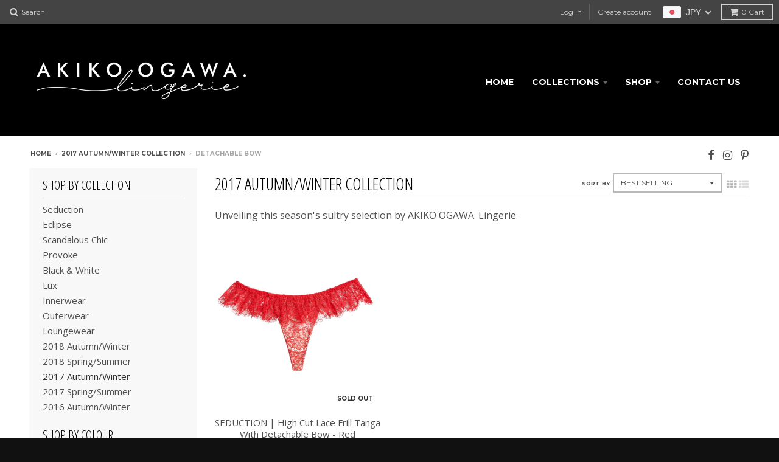

--- FILE ---
content_type: text/html; charset=utf-8
request_url: https://www.aolingerie.com/collections/2017-autumn-winter/detachable-bow
body_size: 23227
content:
<!doctype html>
<!--[if lt IE 7]><html class="no-js lt-ie9 lt-ie8 lt-ie7" lang="en"> <![endif]-->
<!--[if IE 7]><html class="no-js lt-ie9 lt-ie8" lang="en"> <![endif]-->
<!--[if IE 8]><html class="no-js lt-ie9" lang="en"> <![endif]-->
<!--[if IE 9 ]><html class="ie9 no-js"> <![endif]-->
<!--[if (gt IE 9)|!(IE)]><!--> <html class="no-js"> <!--<![endif]-->
<head>
  <meta charset="utf-8">
  <meta http-equiv="X-UA-Compatible" content="IE=edge,chrome=1">

  
  <link rel="shortcut icon" href="//www.aolingerie.com/cdn/shop/t/9/assets/favicon.png?v=30219895506913645381485867279" type="image/png" />
  

  <!-- Title and description ================================================== -->
  <title>
  2017 Autumn/Winter Collection &ndash; Tagged &quot;Detachable Bow&quot; &ndash; AKIKO OGAWA. Lingerie
  </title>
  
  <meta name="description" content="Unveiling this season&#39;s sultry selection by AKIKO OGAWA. Lingerie.">
  

  <!-- Helpers ================================================== -->
  <!-- /snippets/social-meta-tags.liquid -->


  <meta property="og:type" content="website">
  <meta property="og:title" content="2017 Autumn/Winter Collection">
  
  <meta property="og:image" content="http://www.aolingerie.com/cdn/shop/t/9/assets/logo.png?v=148088766286741771721485867283">
  <meta property="og:image:secure_url" content="https://www.aolingerie.com/cdn/shop/t/9/assets/logo.png?v=148088766286741771721485867283">
  


  <meta property="og:description" content="Unveiling this season&#39;s sultry selection by AKIKO OGAWA. Lingerie.">

  <meta property="og:url" content="https://www.aolingerie.com/collections/2017-autumn-winter/detachable-bow">
  <meta property="og:site_name" content="AKIKO OGAWA. Lingerie">







  <link rel="canonical" href="https://www.aolingerie.com/collections/2017-autumn-winter/detachable-bow">
  <meta name="viewport" content="width=device-width,initial-scale=1">
  <meta name="theme-color" content="#302f2f">

  <!-- CSS ================================================== -->
  <link href="//www.aolingerie.com/cdn/shop/t/9/assets/district.scss.css?v=149375353787386793051699952525" rel="stylesheet" type="text/css" media="all" />
  <!-- /snippets/fonts.liquid -->






  

  

  
  

  

  

  

  

  

  
    <link href="//fonts.googleapis.com/css?family=Open+Sans+Condensed:300,300italic|Open+Sans:400,400italic,700,700italic|Montserrat:400,700|" rel="stylesheet" type="text/css" media="all" />
  



  <!-- Header hook for plugins ================================================== -->
  <script>window.performance && window.performance.mark && window.performance.mark('shopify.content_for_header.start');</script><meta id="shopify-digital-wallet" name="shopify-digital-wallet" content="/14312180/digital_wallets/dialog">
<link rel="alternate" type="application/atom+xml" title="Feed" href="/collections/2017-autumn-winter/detachable-bow.atom" />
<link rel="alternate" type="application/json+oembed" href="https://www.aolingerie.com/collections/2017-autumn-winter/detachable-bow.oembed">
<script async="async" src="/checkouts/internal/preloads.js?locale=en-JP"></script>
<script id="shopify-features" type="application/json">{"accessToken":"226239103eaab315eb98e77bd1aacda9","betas":["rich-media-storefront-analytics"],"domain":"www.aolingerie.com","predictiveSearch":true,"shopId":14312180,"locale":"en"}</script>
<script>var Shopify = Shopify || {};
Shopify.shop = "akikoogawalingerie.myshopify.com";
Shopify.locale = "en";
Shopify.currency = {"active":"JPY","rate":"1.0"};
Shopify.country = "JP";
Shopify.theme = {"name":"AOLingerie_17SS","id":165794318,"schema_name":null,"schema_version":null,"theme_store_id":735,"role":"main"};
Shopify.theme.handle = "null";
Shopify.theme.style = {"id":null,"handle":null};
Shopify.cdnHost = "www.aolingerie.com/cdn";
Shopify.routes = Shopify.routes || {};
Shopify.routes.root = "/";</script>
<script type="module">!function(o){(o.Shopify=o.Shopify||{}).modules=!0}(window);</script>
<script>!function(o){function n(){var o=[];function n(){o.push(Array.prototype.slice.apply(arguments))}return n.q=o,n}var t=o.Shopify=o.Shopify||{};t.loadFeatures=n(),t.autoloadFeatures=n()}(window);</script>
<script id="shop-js-analytics" type="application/json">{"pageType":"collection"}</script>
<script defer="defer" async type="module" src="//www.aolingerie.com/cdn/shopifycloud/shop-js/modules/v2/client.init-shop-cart-sync_BT-GjEfc.en.esm.js"></script>
<script defer="defer" async type="module" src="//www.aolingerie.com/cdn/shopifycloud/shop-js/modules/v2/chunk.common_D58fp_Oc.esm.js"></script>
<script defer="defer" async type="module" src="//www.aolingerie.com/cdn/shopifycloud/shop-js/modules/v2/chunk.modal_xMitdFEc.esm.js"></script>
<script type="module">
  await import("//www.aolingerie.com/cdn/shopifycloud/shop-js/modules/v2/client.init-shop-cart-sync_BT-GjEfc.en.esm.js");
await import("//www.aolingerie.com/cdn/shopifycloud/shop-js/modules/v2/chunk.common_D58fp_Oc.esm.js");
await import("//www.aolingerie.com/cdn/shopifycloud/shop-js/modules/v2/chunk.modal_xMitdFEc.esm.js");

  window.Shopify.SignInWithShop?.initShopCartSync?.({"fedCMEnabled":true,"windoidEnabled":true});

</script>
<script>(function() {
  var isLoaded = false;
  function asyncLoad() {
    if (isLoaded) return;
    isLoaded = true;
    var urls = ["https:\/\/cdn.shopify.com\/s\/javascripts\/currencies.js?shop=akikoogawalingerie.myshopify.com"];
    for (var i = 0; i < urls.length; i++) {
      var s = document.createElement('script');
      s.type = 'text/javascript';
      s.async = true;
      s.src = urls[i];
      var x = document.getElementsByTagName('script')[0];
      x.parentNode.insertBefore(s, x);
    }
  };
  if(window.attachEvent) {
    window.attachEvent('onload', asyncLoad);
  } else {
    window.addEventListener('load', asyncLoad, false);
  }
})();</script>
<script id="__st">var __st={"a":14312180,"offset":32400,"reqid":"4bc9e062-d90a-4823-8c83-a625dbffc9c3-1769421322","pageurl":"www.aolingerie.com\/collections\/2017-autumn-winter\/detachable-bow","u":"9aefd7318770","p":"collection","rtyp":"collection","rid":443670094};</script>
<script>window.ShopifyPaypalV4VisibilityTracking = true;</script>
<script id="captcha-bootstrap">!function(){'use strict';const t='contact',e='account',n='new_comment',o=[[t,t],['blogs',n],['comments',n],[t,'customer']],c=[[e,'customer_login'],[e,'guest_login'],[e,'recover_customer_password'],[e,'create_customer']],r=t=>t.map((([t,e])=>`form[action*='/${t}']:not([data-nocaptcha='true']) input[name='form_type'][value='${e}']`)).join(','),a=t=>()=>t?[...document.querySelectorAll(t)].map((t=>t.form)):[];function s(){const t=[...o],e=r(t);return a(e)}const i='password',u='form_key',d=['recaptcha-v3-token','g-recaptcha-response','h-captcha-response',i],f=()=>{try{return window.sessionStorage}catch{return}},m='__shopify_v',_=t=>t.elements[u];function p(t,e,n=!1){try{const o=window.sessionStorage,c=JSON.parse(o.getItem(e)),{data:r}=function(t){const{data:e,action:n}=t;return t[m]||n?{data:e,action:n}:{data:t,action:n}}(c);for(const[e,n]of Object.entries(r))t.elements[e]&&(t.elements[e].value=n);n&&o.removeItem(e)}catch(o){console.error('form repopulation failed',{error:o})}}const l='form_type',E='cptcha';function T(t){t.dataset[E]=!0}const w=window,h=w.document,L='Shopify',v='ce_forms',y='captcha';let A=!1;((t,e)=>{const n=(g='f06e6c50-85a8-45c8-87d0-21a2b65856fe',I='https://cdn.shopify.com/shopifycloud/storefront-forms-hcaptcha/ce_storefront_forms_captcha_hcaptcha.v1.5.2.iife.js',D={infoText:'Protected by hCaptcha',privacyText:'Privacy',termsText:'Terms'},(t,e,n)=>{const o=w[L][v],c=o.bindForm;if(c)return c(t,g,e,D).then(n);var r;o.q.push([[t,g,e,D],n]),r=I,A||(h.body.append(Object.assign(h.createElement('script'),{id:'captcha-provider',async:!0,src:r})),A=!0)});var g,I,D;w[L]=w[L]||{},w[L][v]=w[L][v]||{},w[L][v].q=[],w[L][y]=w[L][y]||{},w[L][y].protect=function(t,e){n(t,void 0,e),T(t)},Object.freeze(w[L][y]),function(t,e,n,w,h,L){const[v,y,A,g]=function(t,e,n){const i=e?o:[],u=t?c:[],d=[...i,...u],f=r(d),m=r(i),_=r(d.filter((([t,e])=>n.includes(e))));return[a(f),a(m),a(_),s()]}(w,h,L),I=t=>{const e=t.target;return e instanceof HTMLFormElement?e:e&&e.form},D=t=>v().includes(t);t.addEventListener('submit',(t=>{const e=I(t);if(!e)return;const n=D(e)&&!e.dataset.hcaptchaBound&&!e.dataset.recaptchaBound,o=_(e),c=g().includes(e)&&(!o||!o.value);(n||c)&&t.preventDefault(),c&&!n&&(function(t){try{if(!f())return;!function(t){const e=f();if(!e)return;const n=_(t);if(!n)return;const o=n.value;o&&e.removeItem(o)}(t);const e=Array.from(Array(32),(()=>Math.random().toString(36)[2])).join('');!function(t,e){_(t)||t.append(Object.assign(document.createElement('input'),{type:'hidden',name:u})),t.elements[u].value=e}(t,e),function(t,e){const n=f();if(!n)return;const o=[...t.querySelectorAll(`input[type='${i}']`)].map((({name:t})=>t)),c=[...d,...o],r={};for(const[a,s]of new FormData(t).entries())c.includes(a)||(r[a]=s);n.setItem(e,JSON.stringify({[m]:1,action:t.action,data:r}))}(t,e)}catch(e){console.error('failed to persist form',e)}}(e),e.submit())}));const S=(t,e)=>{t&&!t.dataset[E]&&(n(t,e.some((e=>e===t))),T(t))};for(const o of['focusin','change'])t.addEventListener(o,(t=>{const e=I(t);D(e)&&S(e,y())}));const B=e.get('form_key'),M=e.get(l),P=B&&M;t.addEventListener('DOMContentLoaded',(()=>{const t=y();if(P)for(const e of t)e.elements[l].value===M&&p(e,B);[...new Set([...A(),...v().filter((t=>'true'===t.dataset.shopifyCaptcha))])].forEach((e=>S(e,t)))}))}(h,new URLSearchParams(w.location.search),n,t,e,['guest_login'])})(!0,!0)}();</script>
<script integrity="sha256-4kQ18oKyAcykRKYeNunJcIwy7WH5gtpwJnB7kiuLZ1E=" data-source-attribution="shopify.loadfeatures" defer="defer" src="//www.aolingerie.com/cdn/shopifycloud/storefront/assets/storefront/load_feature-a0a9edcb.js" crossorigin="anonymous"></script>
<script data-source-attribution="shopify.dynamic_checkout.dynamic.init">var Shopify=Shopify||{};Shopify.PaymentButton=Shopify.PaymentButton||{isStorefrontPortableWallets:!0,init:function(){window.Shopify.PaymentButton.init=function(){};var t=document.createElement("script");t.src="https://www.aolingerie.com/cdn/shopifycloud/portable-wallets/latest/portable-wallets.en.js",t.type="module",document.head.appendChild(t)}};
</script>
<script data-source-attribution="shopify.dynamic_checkout.buyer_consent">
  function portableWalletsHideBuyerConsent(e){var t=document.getElementById("shopify-buyer-consent"),n=document.getElementById("shopify-subscription-policy-button");t&&n&&(t.classList.add("hidden"),t.setAttribute("aria-hidden","true"),n.removeEventListener("click",e))}function portableWalletsShowBuyerConsent(e){var t=document.getElementById("shopify-buyer-consent"),n=document.getElementById("shopify-subscription-policy-button");t&&n&&(t.classList.remove("hidden"),t.removeAttribute("aria-hidden"),n.addEventListener("click",e))}window.Shopify?.PaymentButton&&(window.Shopify.PaymentButton.hideBuyerConsent=portableWalletsHideBuyerConsent,window.Shopify.PaymentButton.showBuyerConsent=portableWalletsShowBuyerConsent);
</script>
<script data-source-attribution="shopify.dynamic_checkout.cart.bootstrap">document.addEventListener("DOMContentLoaded",(function(){function t(){return document.querySelector("shopify-accelerated-checkout-cart, shopify-accelerated-checkout")}if(t())Shopify.PaymentButton.init();else{new MutationObserver((function(e,n){t()&&(Shopify.PaymentButton.init(),n.disconnect())})).observe(document.body,{childList:!0,subtree:!0})}}));
</script>

<script>window.performance && window.performance.mark && window.performance.mark('shopify.content_for_header.end');</script>
  <!-- /snippets/oldIE-js.liquid -->


<!--[if lt IE 9]>

<script src="//cdnjs.cloudflare.com/ajax/libs/html5shiv/3.7.2/html5shiv.min.js" type="text/javascript"></script>
<script src="//www.aolingerie.com/cdn/shop/t/9/assets/respond.min.js?v=52248677837542619231485867284" type="text/javascript"></script>
<link href="//www.aolingerie.com/cdn/shop/t/9/assets/respond-proxy.html" id="respond-proxy" rel="respond-proxy" />
<link href="//www.aolingerie.com/search?q=6937d05514ef78b97102f5e907eeb879" id="respond-redirect" rel="respond-redirect" />
<script src="//www.aolingerie.com/search?q=6937d05514ef78b97102f5e907eeb879" type="text/javascript"></script>
<![endif]-->

  <script src="//ajax.googleapis.com/ajax/libs/jquery/1.11.2/jquery.min.js" type="text/javascript"></script>
  <script src="//www.aolingerie.com/cdn/shop/t/9/assets/modernizr.min.js?v=135916166685515862591485867284" type="text/javascript"></script>

  
<!-- BEGIN app block: shopify://apps/beast-currency-converter/blocks/doubly/267afa86-a419-4d5b-a61b-556038e7294d -->


	<script>
		var DoublyGlobalCurrency, catchXHR = true, bccAppVersion = 1;
       	var DoublyGlobal = {
			theme : 'flags_theme',
			spanClass : 'money',
			cookieName : '_g1476649524',
			ratesUrl :  'https://init.grizzlyapps.com/9e32c84f0db4f7b1eb40c32bdb0bdea9',
			geoUrl : 'https://currency.grizzlyapps.com/83d400c612f9a099fab8f76dcab73a48',
			shopCurrency : 'JPY',
            allowedCurrencies : '["JPY","USD","EUR","GBP","CAD"]',
			countriesJSON : '[]',
			currencyMessage : 'All orders are processed in JPY. While the content of your cart is currently displayed in <span class="selected-currency"></span>, you will checkout using JPY at the most current exchange rate.',
            currencyFormat : 'money_format',
			euroFormat : 'amount',
            removeDecimals : 0,
            roundDecimals : 0,
            roundTo : '99',
            autoSwitch : 0,
			showPriceOnHover : 0,
            showCurrencyMessage : false,
			hideConverter : '',
			forceJqueryLoad : false,
			beeketing : true,
			themeScript : '',
			customerScriptBefore : '',
			customerScriptAfter : '',
			debug: false
		};

		<!-- inline script: fixes + various plugin js functions -->
		DoublyGlobal.themeScript = "if(DoublyGlobal.debug) debugger;jQueryGrizzly('head').append('<style> .doubly-nice-select .current { color:#d3d3d3 !important; } .doubly-nice-select:after { border-color:#d3d3d3; } .doubly-wrapper { display: inline-block; float: none; margin-bottom: -7px; margin-right: 15px; } .doubly-message { margin:0 0 30px; } .doubly-wrapper .doubly-nice-select .option { margin-right:0px !important; border-right:0px !important; } #ComparePrice-product-template .money { text-decoration:line-through !important; } @media screen and (max-width:470px) { .doubly-wrapper { display: inline; margin-bottom:0px; } .doubly-wrapper .doubly-nice-select.slim { margin:10px 0; } } <\/style>'); jQueryGrizzly('#CartButton').before('<div class=\"doubly-wrapper\"><\/div>'); jQueryGrizzly('#CartCost').removeClass('money'); function afterCurrencySwitcherInit() { jQueryGrizzly('.doubly-wrapper .doubly-nice-select').addClass('slim'); setTimeout(function(){jQueryGrizzly('.doubly-wrapper .doubly-nice-select').addClass('slim');},100); setTimeout(function(){jQueryGrizzly('.doubly-wrapper .doubly-nice-select').addClass('slim');},200); setTimeout(function(){jQueryGrizzly('.doubly-wrapper .doubly-nice-select').addClass('slim');},300); if(typeof(Currency) != 'undefined') { Currency.format = undefined; } } function doublyReposition() { if (jQueryGrizzly(window).width()<470 && jQueryGrizzly('header .wrapper .right-wrapper>.doubly-wrapper').length!=0) { jQueryGrizzly('.doubly-wrapper').insertAfter('header .wrapper .right-wrapper'); } else if (jQueryGrizzly(window).width()>=470 && jQueryGrizzly('header .wrapper .right-wrapper>.doubly-wrapper').length==0) { jQueryGrizzly('.doubly-wrapper').insertBefore('#CartButton'); } } jQueryGrizzly(document).ready(function(){ doublyReposition(); }); jQueryGrizzly(window).resize(function(){ doublyReposition(); }); if (jQueryGrizzly('.cart-form .doubly-message').length==0) { jQueryGrizzly('.cart-form .cart-items').after('<div class=\"doubly-message\"><\/div>'); } jQueryGrizzly(document).ajaxComplete(function(event, xhr, settings) { if (settings.url.indexOf('\/cart.js') !== -1 && settings.url.indexOf('\/cart.json') === -1 && settings.url.indexOf('\/cart.js?') === -1) { jQueryGrizzly('.cart-preview span.money').each(function() { var attributes = jQueryGrizzly.map(this.attributes, function(item) { return item.name; }); var moneyTag = jQueryGrizzly(this); jQueryGrizzly.each(attributes, function(i, item) { if (item!='class') { moneyTag.removeAttr(item); } }); }); jQueryGrizzly('#CartCost').each(function() { var attributes = jQueryGrizzly.map(this.attributes, function(item) { return item.name; }); var moneyTag = jQueryGrizzly(this); jQueryGrizzly.each(attributes, function(i, item) { if (item!='id') { moneyTag.removeAttr(item); } }); }); if (jQueryGrizzly('#CartCost span').length==0) { jQueryGrizzly('#CartCost').addClass('money'); } } });";
                    DoublyGlobal.initNiceSelect = function(){
                        !function(e) {
                            e.fn.niceSelect = function() {
                                this.each(function() {
                                    var s = e(this);
                                    var t = s.next()
                                    , n = s.find('option')
                                    , a = s.find('option:selected');
                                    t.find('.current').html('<span class="flags flags-' + a.data('country') + '"></span> &nbsp;' + a.data('display') || a.text());
                                }),
                                e(document).off('.nice_select'),
                                e(document).on('click.nice_select', '.doubly-nice-select.doubly-nice-select', function(s) {
                                    var t = e(this);
                                    e('.doubly-nice-select').not(t).removeClass('open'),
                                    t.toggleClass('open'),
                                    t.hasClass('open') ? (t.find('.option'),
                                    t.find('.focus').removeClass('focus'),
                                    t.find('.selected').addClass('focus')) : t.focus()
                                }),
                                e(document).on('click.nice_select', function(s) {
                                    0 === e(s.target).closest('.doubly-nice-select').length && e('.doubly-nice-select').removeClass('open').find('.option')
                                }),
                                e(document).on('click.nice_select', '.doubly-nice-select .option', function(s) {
                                    var t = e(this);
                                    e('.doubly-nice-select').each(function() {
                                        var s = e(this).find('.option[data-value="' + t.data('value') + '"]')
                                        , n = s.closest('.doubly-nice-select');
                                        n.find('.selected').removeClass('selected'),
                                        s.addClass('selected');
                                        var a = '<span class="flags flags-' + s.data('country') + '"></span> &nbsp;' + s.data('display') || s.text();
                                        n.find('.current').html(a),
                                        n.prev('select').val(s.data('value')).trigger('change')
                                    })
                                }),
                                e(document).on('keydown.nice_select', '.doubly-nice-select', function(s) {
                                    var t = e(this)
                                    , n = e(t.find('.focus') || t.find('.list .option.selected'));
                                    if (32 == s.keyCode || 13 == s.keyCode)
                                        return t.hasClass('open') ? n.trigger('click') : t.trigger('click'),
                                        !1;
                                    if (40 == s.keyCode)
                                        return t.hasClass('open') ? n.next().length > 0 && (t.find('.focus').removeClass('focus'),
                                        n.next().addClass('focus')) : t.trigger('click'),
                                        !1;
                                    if (38 == s.keyCode)
                                        return t.hasClass('open') ? n.prev().length > 0 && (t.find('.focus').removeClass('focus'),
                                        n.prev().addClass('focus')) : t.trigger('click'),
                                        !1;
                                    if (27 == s.keyCode)
                                        t.hasClass('open') && t.trigger('click');
                                    else if (9 == s.keyCode && t.hasClass('open'))
                                        return !1
                                })
                            }
                        }(jQueryGrizzly);
                    };
                DoublyGlobal.addSelect = function(){
                    /* add select in select wrapper or body */  
                    if (jQueryGrizzly('.doubly-wrapper').length>0) { 
                        var doublyWrapper = '.doubly-wrapper';
                    } else if (jQueryGrizzly('.doubly-float').length==0) {
                        var doublyWrapper = '.doubly-float';
                        jQueryGrizzly('body').append('<div class="doubly-float"></div>');
                    }
                    document.querySelectorAll(doublyWrapper).forEach(function(el) {
                        el.insertAdjacentHTML('afterbegin', '<select class="currency-switcher right" name="doubly-currencies"><option value="JPY" data-country="Japan" data-currency-symbol="&#165;" data-display="JPY">Japanese Yen</option><option value="USD" data-country="United-States" data-currency-symbol="&#36;" data-display="USD">US Dollar</option><option value="EUR" data-country="European-Union" data-currency-symbol="&#8364;" data-display="EUR">Euro</option><option value="GBP" data-country="United-Kingdom" data-currency-symbol="&#163;" data-display="GBP">British Pound Sterling</option><option value="CAD" data-country="Canada" data-currency-symbol="&#36;" data-display="CAD">Canadian Dollar</option></select> <div class="doubly-nice-select currency-switcher right" data-nosnippet> <span class="current notranslate"></span> <ul class="list"> <li class="option notranslate" data-value="JPY" data-country="Japan" data-currency-symbol="&#165;" data-display="JPY"><span class="flags flags-Japan"></span> &nbsp;Japanese Yen</li><li class="option notranslate" data-value="USD" data-country="United-States" data-currency-symbol="&#36;" data-display="USD"><span class="flags flags-United-States"></span> &nbsp;US Dollar</li><li class="option notranslate" data-value="EUR" data-country="European-Union" data-currency-symbol="&#8364;" data-display="EUR"><span class="flags flags-European-Union"></span> &nbsp;Euro</li><li class="option notranslate" data-value="GBP" data-country="United-Kingdom" data-currency-symbol="&#163;" data-display="GBP"><span class="flags flags-United-Kingdom"></span> &nbsp;British Pound Sterling</li><li class="option notranslate" data-value="CAD" data-country="Canada" data-currency-symbol="&#36;" data-display="CAD"><span class="flags flags-Canada"></span> &nbsp;Canadian Dollar</li> </ul> </div>');
                    });
                }
		var bbb = "";
	</script>
	
	
	<!-- inline styles -->
	<style> 
		
		.flags{background-image:url("https://cdn.shopify.com/extensions/01997e3d-dbe8-7f57-a70f-4120f12c2b07/currency-54/assets/currency-flags.png")}
		.flags-small{background-image:url("https://cdn.shopify.com/extensions/01997e3d-dbe8-7f57-a70f-4120f12c2b07/currency-54/assets/currency-flags-small.png")}
		select.currency-switcher{display:none}.doubly-nice-select{-webkit-tap-highlight-color:transparent;background-color:#fff;border-radius:5px;border:1px solid #e8e8e8;box-sizing:border-box;cursor:pointer;display:block;float:left;font-family:"Helvetica Neue",Arial;font-size:14px;font-weight:400;height:42px;line-height:40px;outline:0;padding-left:12px;padding-right:30px;position:relative;text-align:left!important;transition:none;/*transition:all .2s ease-in-out;*/-webkit-user-select:none;-moz-user-select:none;-ms-user-select:none;user-select:none;white-space:nowrap;width:auto}.doubly-nice-select:hover{border-color:#dbdbdb}.doubly-nice-select.open,.doubly-nice-select:active,.doubly-nice-select:focus{border-color:#88bfff}.doubly-nice-select:after{border-bottom:2px solid #999;border-right:2px solid #999;content:"";display:block;height:5px;box-sizing:content-box;pointer-events:none;position:absolute;right:14px;top:16px;-webkit-transform-origin:66% 66%;transform-origin:66% 66%;-webkit-transform:rotate(45deg);transform:rotate(45deg);transition:transform .15s ease-in-out;width:5px}.doubly-nice-select.open:after{-webkit-transform:rotate(-135deg);transform:rotate(-135deg)}.doubly-nice-select.open .list{opacity:1;pointer-events:auto;-webkit-transform:scale(1) translateY(0);transform:scale(1) translateY(0); z-index:1000000 !important;}.doubly-nice-select.disabled{border-color:#ededed;color:#999;pointer-events:none}.doubly-nice-select.disabled:after{border-color:#ccc}.doubly-nice-select.wide{width:100%}.doubly-nice-select.wide .list{left:0!important;right:0!important}.doubly-nice-select.right{float:right}.doubly-nice-select.right .list{left:auto;right:0}.doubly-nice-select.small{font-size:12px;height:36px;line-height:34px}.doubly-nice-select.small:after{height:4px;width:4px}.flags-Afghanistan,.flags-Albania,.flags-Algeria,.flags-Andorra,.flags-Angola,.flags-Antigua-and-Barbuda,.flags-Argentina,.flags-Armenia,.flags-Aruba,.flags-Australia,.flags-Austria,.flags-Azerbaijan,.flags-Bahamas,.flags-Bahrain,.flags-Bangladesh,.flags-Barbados,.flags-Belarus,.flags-Belgium,.flags-Belize,.flags-Benin,.flags-Bermuda,.flags-Bhutan,.flags-Bitcoin,.flags-Bolivia,.flags-Bosnia-and-Herzegovina,.flags-Botswana,.flags-Brazil,.flags-Brunei,.flags-Bulgaria,.flags-Burkina-Faso,.flags-Burundi,.flags-Cambodia,.flags-Cameroon,.flags-Canada,.flags-Cape-Verde,.flags-Cayman-Islands,.flags-Central-African-Republic,.flags-Chad,.flags-Chile,.flags-China,.flags-Colombia,.flags-Comoros,.flags-Congo-Democratic,.flags-Congo-Republic,.flags-Costa-Rica,.flags-Cote-d_Ivoire,.flags-Croatia,.flags-Cuba,.flags-Curacao,.flags-Cyprus,.flags-Czech-Republic,.flags-Denmark,.flags-Djibouti,.flags-Dominica,.flags-Dominican-Republic,.flags-East-Timor,.flags-Ecuador,.flags-Egypt,.flags-El-Salvador,.flags-Equatorial-Guinea,.flags-Eritrea,.flags-Estonia,.flags-Ethiopia,.flags-European-Union,.flags-Falkland-Islands,.flags-Fiji,.flags-Finland,.flags-France,.flags-Gabon,.flags-Gambia,.flags-Georgia,.flags-Germany,.flags-Ghana,.flags-Gibraltar,.flags-Grecee,.flags-Grenada,.flags-Guatemala,.flags-Guernsey,.flags-Guinea,.flags-Guinea-Bissau,.flags-Guyana,.flags-Haiti,.flags-Honduras,.flags-Hong-Kong,.flags-Hungary,.flags-IMF,.flags-Iceland,.flags-India,.flags-Indonesia,.flags-Iran,.flags-Iraq,.flags-Ireland,.flags-Isle-of-Man,.flags-Israel,.flags-Italy,.flags-Jamaica,.flags-Japan,.flags-Jersey,.flags-Jordan,.flags-Kazakhstan,.flags-Kenya,.flags-Korea-North,.flags-Korea-South,.flags-Kosovo,.flags-Kuwait,.flags-Kyrgyzstan,.flags-Laos,.flags-Latvia,.flags-Lebanon,.flags-Lesotho,.flags-Liberia,.flags-Libya,.flags-Liechtenstein,.flags-Lithuania,.flags-Luxembourg,.flags-Macao,.flags-Macedonia,.flags-Madagascar,.flags-Malawi,.flags-Malaysia,.flags-Maldives,.flags-Mali,.flags-Malta,.flags-Marshall-Islands,.flags-Mauritania,.flags-Mauritius,.flags-Mexico,.flags-Micronesia-_Federated_,.flags-Moldova,.flags-Monaco,.flags-Mongolia,.flags-Montenegro,.flags-Morocco,.flags-Mozambique,.flags-Myanmar,.flags-Namibia,.flags-Nauru,.flags-Nepal,.flags-Netherlands,.flags-New-Zealand,.flags-Nicaragua,.flags-Niger,.flags-Nigeria,.flags-Norway,.flags-Oman,.flags-Pakistan,.flags-Palau,.flags-Panama,.flags-Papua-New-Guinea,.flags-Paraguay,.flags-Peru,.flags-Philippines,.flags-Poland,.flags-Portugal,.flags-Qatar,.flags-Romania,.flags-Russia,.flags-Rwanda,.flags-Saint-Helena,.flags-Saint-Kitts-and-Nevis,.flags-Saint-Lucia,.flags-Saint-Vincent-and-the-Grenadines,.flags-Samoa,.flags-San-Marino,.flags-Sao-Tome-and-Principe,.flags-Saudi-Arabia,.flags-Seborga,.flags-Senegal,.flags-Serbia,.flags-Seychelles,.flags-Sierra-Leone,.flags-Singapore,.flags-Slovakia,.flags-Slovenia,.flags-Solomon-Islands,.flags-Somalia,.flags-South-Africa,.flags-South-Sudan,.flags-Spain,.flags-Sri-Lanka,.flags-Sudan,.flags-Suriname,.flags-Swaziland,.flags-Sweden,.flags-Switzerland,.flags-Syria,.flags-Taiwan,.flags-Tajikistan,.flags-Tanzania,.flags-Thailand,.flags-Togo,.flags-Tonga,.flags-Trinidad-and-Tobago,.flags-Tunisia,.flags-Turkey,.flags-Turkmenistan,.flags-Tuvalu,.flags-Uganda,.flags-Ukraine,.flags-United-Arab-Emirates,.flags-United-Kingdom,.flags-United-States,.flags-Uruguay,.flags-Uzbekistan,.flags-Vanuatu,.flags-Vatican-City,.flags-Venezuela,.flags-Vietnam,.flags-Wallis-and-Futuna,.flags-XAG,.flags-XAU,.flags-XPT,.flags-Yemen,.flags-Zambia,.flags-Zimbabwe{width:30px;height:20px}.doubly-nice-select.small .option{line-height:34px;min-height:34px}.doubly-nice-select .list{background-color:#fff;border-radius:5px;box-shadow:0 0 0 1px rgba(68,68,68,.11);box-sizing:border-box;margin:4px 0 0!important;opacity:0;overflow:scroll;overflow-x:hidden;padding:0;pointer-events:none;position:absolute;top:100%;max-height:260px;left:0;-webkit-transform-origin:50% 0;transform-origin:50% 0;-webkit-transform:scale(.75) translateY(-21px);transform:scale(.75) translateY(-21px);transition:all .2s cubic-bezier(.5,0,0,1.25),opacity .15s ease-out;z-index:100000}.doubly-nice-select .current img,.doubly-nice-select .option img{vertical-align:top;padding-top:10px}.doubly-nice-select .list:hover .option:not(:hover){background-color:transparent!important}.doubly-nice-select .option{font-size:13px !important;float:none!important;text-align:left !important;margin:0px !important;font-family:Helvetica Neue,Arial !important;letter-spacing:normal;text-transform:none;display:block!important;cursor:pointer;font-weight:400;line-height:40px!important;list-style:none;min-height:40px;min-width:55px;margin-bottom:0;outline:0;padding-left:18px!important;padding-right:52px!important;text-align:left;transition:all .2s}.doubly-nice-select .option.focus,.doubly-nice-select .option.selected.focus,.doubly-nice-select .option:hover{background-color:#f6f6f6}.doubly-nice-select .option.selected{font-weight:700}.doubly-nice-select .current img{line-height:45px}.doubly-nice-select.slim{padding:0 18px 0 0;height:20px;line-height:20px;border:0;background:0 0!important}.doubly-nice-select.slim .current .flags{margin-top:0 !important}.doubly-nice-select.slim:after{right:4px;top:6px}.flags{background-repeat:no-repeat;display:block;margin:10px 4px 0 0 !important;float:left}.flags-Zimbabwe{background-position:-5px -5px}.flags-Zambia{background-position:-45px -5px}.flags-Yemen{background-position:-85px -5px}.flags-Vietnam{background-position:-125px -5px}.flags-Venezuela{background-position:-165px -5px}.flags-Vatican-City{background-position:-205px -5px}.flags-Vanuatu{background-position:-245px -5px}.flags-Uzbekistan{background-position:-285px -5px}.flags-Uruguay{background-position:-325px -5px}.flags-United-States{background-position:-365px -5px}.flags-United-Kingdom{background-position:-405px -5px}.flags-United-Arab-Emirates{background-position:-445px -5px}.flags-Ukraine{background-position:-5px -35px}.flags-Uganda{background-position:-45px -35px}.flags-Tuvalu{background-position:-85px -35px}.flags-Turkmenistan{background-position:-125px -35px}.flags-Turkey{background-position:-165px -35px}.flags-Tunisia{background-position:-205px -35px}.flags-Trinidad-and-Tobago{background-position:-245px -35px}.flags-Tonga{background-position:-285px -35px}.flags-Togo{background-position:-325px -35px}.flags-Thailand{background-position:-365px -35px}.flags-Tanzania{background-position:-405px -35px}.flags-Tajikistan{background-position:-445px -35px}.flags-Taiwan{background-position:-5px -65px}.flags-Syria{background-position:-45px -65px}.flags-Switzerland{background-position:-85px -65px}.flags-Sweden{background-position:-125px -65px}.flags-Swaziland{background-position:-165px -65px}.flags-Suriname{background-position:-205px -65px}.flags-Sudan{background-position:-245px -65px}.flags-Sri-Lanka{background-position:-285px -65px}.flags-Spain{background-position:-325px -65px}.flags-South-Sudan{background-position:-365px -65px}.flags-South-Africa{background-position:-405px -65px}.flags-Somalia{background-position:-445px -65px}.flags-Solomon-Islands{background-position:-5px -95px}.flags-Slovenia{background-position:-45px -95px}.flags-Slovakia{background-position:-85px -95px}.flags-Singapore{background-position:-125px -95px}.flags-Sierra-Leone{background-position:-165px -95px}.flags-Seychelles{background-position:-205px -95px}.flags-Serbia{background-position:-245px -95px}.flags-Senegal{background-position:-285px -95px}.flags-Saudi-Arabia{background-position:-325px -95px}.flags-Sao-Tome-and-Principe{background-position:-365px -95px}.flags-San-Marino{background-position:-405px -95px}.flags-Samoa{background-position:-445px -95px}.flags-Saint-Vincent-and-the-Grenadines{background-position:-5px -125px}.flags-Saint-Lucia{background-position:-45px -125px}.flags-Saint-Kitts-and-Nevis{background-position:-85px -125px}.flags-Rwanda{background-position:-125px -125px}.flags-Russia{background-position:-165px -125px}.flags-Romania{background-position:-205px -125px}.flags-Qatar{background-position:-245px -125px}.flags-Portugal{background-position:-285px -125px}.flags-Poland{background-position:-325px -125px}.flags-Philippines{background-position:-365px -125px}.flags-Peru{background-position:-405px -125px}.flags-Paraguay{background-position:-445px -125px}.flags-Papua-New-Guinea{background-position:-5px -155px}.flags-Panama{background-position:-45px -155px}.flags-Palau{background-position:-85px -155px}.flags-Pakistan{background-position:-125px -155px}.flags-Oman{background-position:-165px -155px}.flags-Norway{background-position:-205px -155px}.flags-Nigeria{background-position:-245px -155px}.flags-Niger{background-position:-285px -155px}.flags-Nicaragua{background-position:-325px -155px}.flags-New-Zealand{background-position:-365px -155px}.flags-Netherlands{background-position:-405px -155px}.flags-Nepal{background-position:-445px -155px}.flags-Nauru{background-position:-5px -185px}.flags-Namibia{background-position:-45px -185px}.flags-Myanmar{background-position:-85px -185px}.flags-Mozambique{background-position:-125px -185px}.flags-Morocco{background-position:-165px -185px}.flags-Montenegro{background-position:-205px -185px}.flags-Mongolia{background-position:-245px -185px}.flags-Monaco{background-position:-285px -185px}.flags-Moldova{background-position:-325px -185px}.flags-Micronesia-_Federated_{background-position:-365px -185px}.flags-Mexico{background-position:-405px -185px}.flags-Mauritius{background-position:-445px -185px}.flags-Mauritania{background-position:-5px -215px}.flags-Marshall-Islands{background-position:-45px -215px}.flags-Malta{background-position:-85px -215px}.flags-Mali{background-position:-125px -215px}.flags-Maldives{background-position:-165px -215px}.flags-Malaysia{background-position:-205px -215px}.flags-Malawi{background-position:-245px -215px}.flags-Madagascar{background-position:-285px -215px}.flags-Macedonia{background-position:-325px -215px}.flags-Luxembourg{background-position:-365px -215px}.flags-Lithuania{background-position:-405px -215px}.flags-Liechtenstein{background-position:-445px -215px}.flags-Libya{background-position:-5px -245px}.flags-Liberia{background-position:-45px -245px}.flags-Lesotho{background-position:-85px -245px}.flags-Lebanon{background-position:-125px -245px}.flags-Latvia{background-position:-165px -245px}.flags-Laos{background-position:-205px -245px}.flags-Kyrgyzstan{background-position:-245px -245px}.flags-Kuwait{background-position:-285px -245px}.flags-Kosovo{background-position:-325px -245px}.flags-Korea-South{background-position:-365px -245px}.flags-Korea-North{background-position:-405px -245px}.flags-Kiribati{width:30px;height:20px;background-position:-445px -245px}.flags-Kenya{background-position:-5px -275px}.flags-Kazakhstan{background-position:-45px -275px}.flags-Jordan{background-position:-85px -275px}.flags-Japan{background-position:-125px -275px}.flags-Jamaica{background-position:-165px -275px}.flags-Italy{background-position:-205px -275px}.flags-Israel{background-position:-245px -275px}.flags-Ireland{background-position:-285px -275px}.flags-Iraq{background-position:-325px -275px}.flags-Iran{background-position:-365px -275px}.flags-Indonesia{background-position:-405px -275px}.flags-India{background-position:-445px -275px}.flags-Iceland{background-position:-5px -305px}.flags-Hungary{background-position:-45px -305px}.flags-Honduras{background-position:-85px -305px}.flags-Haiti{background-position:-125px -305px}.flags-Guyana{background-position:-165px -305px}.flags-Guinea{background-position:-205px -305px}.flags-Guinea-Bissau{background-position:-245px -305px}.flags-Guatemala{background-position:-285px -305px}.flags-Grenada{background-position:-325px -305px}.flags-Grecee{background-position:-365px -305px}.flags-Ghana{background-position:-405px -305px}.flags-Germany{background-position:-445px -305px}.flags-Georgia{background-position:-5px -335px}.flags-Gambia{background-position:-45px -335px}.flags-Gabon{background-position:-85px -335px}.flags-France{background-position:-125px -335px}.flags-Finland{background-position:-165px -335px}.flags-Fiji{background-position:-205px -335px}.flags-Ethiopia{background-position:-245px -335px}.flags-Estonia{background-position:-285px -335px}.flags-Eritrea{background-position:-325px -335px}.flags-Equatorial-Guinea{background-position:-365px -335px}.flags-El-Salvador{background-position:-405px -335px}.flags-Egypt{background-position:-445px -335px}.flags-Ecuador{background-position:-5px -365px}.flags-East-Timor{background-position:-45px -365px}.flags-Dominican-Republic{background-position:-85px -365px}.flags-Dominica{background-position:-125px -365px}.flags-Djibouti{background-position:-165px -365px}.flags-Denmark{background-position:-205px -365px}.flags-Czech-Republic{background-position:-245px -365px}.flags-Cyprus{background-position:-285px -365px}.flags-Cuba{background-position:-325px -365px}.flags-Croatia{background-position:-365px -365px}.flags-Cote-d_Ivoire{background-position:-405px -365px}.flags-Costa-Rica{background-position:-445px -365px}.flags-Congo-Republic{background-position:-5px -395px}.flags-Congo-Democratic{background-position:-45px -395px}.flags-Comoros{background-position:-85px -395px}.flags-Colombia{background-position:-125px -395px}.flags-China{background-position:-165px -395px}.flags-Chile{background-position:-205px -395px}.flags-Chad{background-position:-245px -395px}.flags-Central-African-Republic{background-position:-285px -395px}.flags-Cape-Verde{background-position:-325px -395px}.flags-Canada{background-position:-365px -395px}.flags-Cameroon{background-position:-405px -395px}.flags-Cambodia{background-position:-445px -395px}.flags-Burundi{background-position:-5px -425px}.flags-Burkina-Faso{background-position:-45px -425px}.flags-Bulgaria{background-position:-85px -425px}.flags-Brunei{background-position:-125px -425px}.flags-Brazil{background-position:-165px -425px}.flags-Botswana{background-position:-205px -425px}.flags-Bosnia-and-Herzegovina{background-position:-245px -425px}.flags-Bolivia{background-position:-285px -425px}.flags-Bhutan{background-position:-325px -425px}.flags-Benin{background-position:-365px -425px}.flags-Belize{background-position:-405px -425px}.flags-Belgium{background-position:-445px -425px}.flags-Belarus{background-position:-5px -455px}.flags-Barbados{background-position:-45px -455px}.flags-Bangladesh{background-position:-85px -455px}.flags-Bahrain{background-position:-125px -455px}.flags-Bahamas{background-position:-165px -455px}.flags-Azerbaijan{background-position:-205px -455px}.flags-Austria{background-position:-245px -455px}.flags-Australia{background-position:-285px -455px}.flags-Armenia{background-position:-325px -455px}.flags-Argentina{background-position:-365px -455px}.flags-Antigua-and-Barbuda{background-position:-405px -455px}.flags-Andorra{background-position:-445px -455px}.flags-Algeria{background-position:-5px -485px}.flags-Albania{background-position:-45px -485px}.flags-Afghanistan{background-position:-85px -485px}.flags-Bermuda{background-position:-125px -485px}.flags-European-Union{background-position:-165px -485px}.flags-XPT{background-position:-205px -485px}.flags-XAU{background-position:-245px -485px}.flags-XAG{background-position:-285px -485px}.flags-Wallis-and-Futuna{background-position:-325px -485px}.flags-Seborga{background-position:-365px -485px}.flags-Aruba{background-position:-405px -485px}.flags-Angola{background-position:-445px -485px}.flags-Saint-Helena{background-position:-485px -5px}.flags-Macao{background-position:-485px -35px}.flags-Jersey{background-position:-485px -65px}.flags-Isle-of-Man{background-position:-485px -95px}.flags-IMF{background-position:-485px -125px}.flags-Hong-Kong{background-position:-485px -155px}.flags-Guernsey{background-position:-485px -185px}.flags-Gibraltar{background-position:-485px -215px}.flags-Falkland-Islands{background-position:-485px -245px}.flags-Curacao{background-position:-485px -275px}.flags-Cayman-Islands{background-position:-485px -305px}.flags-Bitcoin{background-position:-485px -335px}.flags-small{background-repeat:no-repeat;display:block;margin:5px 3px 0 0 !important;border:1px solid #fff;box-sizing:content-box;float:left}.doubly-nice-select.open .list .flags-small{margin-top:15px  !important}.flags-small.flags-Zimbabwe{width:15px;height:10px;background-position:0 0}.flags-small.flags-Zambia{width:15px;height:10px;background-position:-15px 0}.flags-small.flags-Yemen{width:15px;height:10px;background-position:-30px 0}.flags-small.flags-Vietnam{width:15px;height:10px;background-position:-45px 0}.flags-small.flags-Venezuela{width:15px;height:10px;background-position:-60px 0}.flags-small.flags-Vatican-City{width:15px;height:10px;background-position:-75px 0}.flags-small.flags-Vanuatu{width:15px;height:10px;background-position:-90px 0}.flags-small.flags-Uzbekistan{width:15px;height:10px;background-position:-105px 0}.flags-small.flags-Uruguay{width:15px;height:10px;background-position:-120px 0}.flags-small.flags-United-Kingdom{width:15px;height:10px;background-position:-150px 0}.flags-small.flags-United-Arab-Emirates{width:15px;height:10px;background-position:-165px 0}.flags-small.flags-Ukraine{width:15px;height:10px;background-position:0 -10px}.flags-small.flags-Uganda{width:15px;height:10px;background-position:-15px -10px}.flags-small.flags-Tuvalu{width:15px;height:10px;background-position:-30px -10px}.flags-small.flags-Turkmenistan{width:15px;height:10px;background-position:-45px -10px}.flags-small.flags-Turkey{width:15px;height:10px;background-position:-60px -10px}.flags-small.flags-Tunisia{width:15px;height:10px;background-position:-75px -10px}.flags-small.flags-Trinidad-and-Tobago{width:15px;height:10px;background-position:-90px -10px}.flags-small.flags-Tonga{width:15px;height:10px;background-position:-105px -10px}.flags-small.flags-Togo{width:15px;height:10px;background-position:-120px -10px}.flags-small.flags-Thailand{width:15px;height:10px;background-position:-135px -10px}.flags-small.flags-Tanzania{width:15px;height:10px;background-position:-150px -10px}.flags-small.flags-Tajikistan{width:15px;height:10px;background-position:-165px -10px}.flags-small.flags-Taiwan{width:15px;height:10px;background-position:0 -20px}.flags-small.flags-Syria{width:15px;height:10px;background-position:-15px -20px}.flags-small.flags-Switzerland{width:15px;height:10px;background-position:-30px -20px}.flags-small.flags-Sweden{width:15px;height:10px;background-position:-45px -20px}.flags-small.flags-Swaziland{width:15px;height:10px;background-position:-60px -20px}.flags-small.flags-Suriname{width:15px;height:10px;background-position:-75px -20px}.flags-small.flags-Sudan{width:15px;height:10px;background-position:-90px -20px}.flags-small.flags-Sri-Lanka{width:15px;height:10px;background-position:-105px -20px}.flags-small.flags-Spain{width:15px;height:10px;background-position:-120px -20px}.flags-small.flags-South-Sudan{width:15px;height:10px;background-position:-135px -20px}.flags-small.flags-South-Africa{width:15px;height:10px;background-position:-150px -20px}.flags-small.flags-Somalia{width:15px;height:10px;background-position:-165px -20px}.flags-small.flags-Solomon-Islands{width:15px;height:10px;background-position:0 -30px}.flags-small.flags-Slovenia{width:15px;height:10px;background-position:-15px -30px}.flags-small.flags-Slovakia{width:15px;height:10px;background-position:-30px -30px}.flags-small.flags-Singapore{width:15px;height:10px;background-position:-45px -30px}.flags-small.flags-Sierra-Leone{width:15px;height:10px;background-position:-60px -30px}.flags-small.flags-Seychelles{width:15px;height:10px;background-position:-75px -30px}.flags-small.flags-Serbia{width:15px;height:10px;background-position:-90px -30px}.flags-small.flags-Senegal{width:15px;height:10px;background-position:-105px -30px}.flags-small.flags-Saudi-Arabia{width:15px;height:10px;background-position:-120px -30px}.flags-small.flags-Sao-Tome-and-Principe{width:15px;height:10px;background-position:-135px -30px}.flags-small.flags-San-Marino{width:15px;height:10px;background-position:-150px -30px}.flags-small.flags-Samoa{width:15px;height:10px;background-position:-165px -30px}.flags-small.flags-Saint-Vincent-and-the-Grenadines{width:15px;height:10px;background-position:0 -40px}.flags-small.flags-Saint-Lucia{width:15px;height:10px;background-position:-15px -40px}.flags-small.flags-Saint-Kitts-and-Nevis{width:15px;height:10px;background-position:-30px -40px}.flags-small.flags-Rwanda{width:15px;height:10px;background-position:-45px -40px}.flags-small.flags-Russia{width:15px;height:10px;background-position:-60px -40px}.flags-small.flags-Romania{width:15px;height:10px;background-position:-75px -40px}.flags-small.flags-Qatar{width:15px;height:10px;background-position:-90px -40px}.flags-small.flags-Portugal{width:15px;height:10px;background-position:-105px -40px}.flags-small.flags-Poland{width:15px;height:10px;background-position:-120px -40px}.flags-small.flags-Philippines{width:15px;height:10px;background-position:-135px -40px}.flags-small.flags-Peru{width:15px;height:10px;background-position:-150px -40px}.flags-small.flags-Paraguay{width:15px;height:10px;background-position:-165px -40px}.flags-small.flags-Papua-New-Guinea{width:15px;height:10px;background-position:0 -50px}.flags-small.flags-Panama{width:15px;height:10px;background-position:-15px -50px}.flags-small.flags-Palau{width:15px;height:10px;background-position:-30px -50px}.flags-small.flags-Pakistan{width:15px;height:10px;background-position:-45px -50px}.flags-small.flags-Oman{width:15px;height:10px;background-position:-60px -50px}.flags-small.flags-Norway{width:15px;height:10px;background-position:-75px -50px}.flags-small.flags-Nigeria{width:15px;height:10px;background-position:-90px -50px}.flags-small.flags-Niger{width:15px;height:10px;background-position:-105px -50px}.flags-small.flags-Nicaragua{width:15px;height:10px;background-position:-120px -50px}.flags-small.flags-New-Zealand{width:15px;height:10px;background-position:-135px -50px}.flags-small.flags-Netherlands{width:15px;height:10px;background-position:-150px -50px}.flags-small.flags-Nepal{width:15px;height:10px;background-position:-165px -50px}.flags-small.flags-Nauru{width:15px;height:10px;background-position:0 -60px}.flags-small.flags-Namibia{width:15px;height:10px;background-position:-15px -60px}.flags-small.flags-Myanmar{width:15px;height:10px;background-position:-30px -60px}.flags-small.flags-Mozambique{width:15px;height:10px;background-position:-45px -60px}.flags-small.flags-Morocco{width:15px;height:10px;background-position:-60px -60px}.flags-small.flags-Montenegro{width:15px;height:10px;background-position:-75px -60px}.flags-small.flags-Mongolia{width:15px;height:10px;background-position:-90px -60px}.flags-small.flags-Monaco{width:15px;height:10px;background-position:-105px -60px}.flags-small.flags-Moldova{width:15px;height:10px;background-position:-120px -60px}.flags-small.flags-Micronesia-_Federated_{width:15px;height:10px;background-position:-135px -60px}.flags-small.flags-Mexico{width:15px;height:10px;background-position:-150px -60px}.flags-small.flags-Mauritius{width:15px;height:10px;background-position:-165px -60px}.flags-small.flags-Mauritania{width:15px;height:10px;background-position:0 -70px}.flags-small.flags-Marshall-Islands{width:15px;height:10px;background-position:-15px -70px}.flags-small.flags-Malta{width:15px;height:10px;background-position:-30px -70px}.flags-small.flags-Mali{width:15px;height:10px;background-position:-45px -70px}.flags-small.flags-Maldives{width:15px;height:10px;background-position:-60px -70px}.flags-small.flags-Malaysia{width:15px;height:10px;background-position:-75px -70px}.flags-small.flags-Malawi{width:15px;height:10px;background-position:-90px -70px}.flags-small.flags-Madagascar{width:15px;height:10px;background-position:-105px -70px}.flags-small.flags-Macedonia{width:15px;height:10px;background-position:-120px -70px}.flags-small.flags-Luxembourg{width:15px;height:10px;background-position:-135px -70px}.flags-small.flags-Lithuania{width:15px;height:10px;background-position:-150px -70px}.flags-small.flags-Liechtenstein{width:15px;height:10px;background-position:-165px -70px}.flags-small.flags-Libya{width:15px;height:10px;background-position:0 -80px}.flags-small.flags-Liberia{width:15px;height:10px;background-position:-15px -80px}.flags-small.flags-Lesotho{width:15px;height:10px;background-position:-30px -80px}.flags-small.flags-Lebanon{width:15px;height:10px;background-position:-45px -80px}.flags-small.flags-Latvia{width:15px;height:10px;background-position:-60px -80px}.flags-small.flags-Laos{width:15px;height:10px;background-position:-75px -80px}.flags-small.flags-Kyrgyzstan{width:15px;height:10px;background-position:-90px -80px}.flags-small.flags-Kuwait{width:15px;height:10px;background-position:-105px -80px}.flags-small.flags-Kosovo{width:15px;height:10px;background-position:-120px -80px}.flags-small.flags-Korea-South{width:15px;height:10px;background-position:-135px -80px}.flags-small.flags-Korea-North{width:15px;height:10px;background-position:-150px -80px}.flags-small.flags-Kiribati{width:15px;height:10px;background-position:-165px -80px}.flags-small.flags-Kenya{width:15px;height:10px;background-position:0 -90px}.flags-small.flags-Kazakhstan{width:15px;height:10px;background-position:-15px -90px}.flags-small.flags-Jordan{width:15px;height:10px;background-position:-30px -90px}.flags-small.flags-Japan{width:15px;height:10px;background-position:-45px -90px}.flags-small.flags-Jamaica{width:15px;height:10px;background-position:-60px -90px}.flags-small.flags-Italy{width:15px;height:10px;background-position:-75px -90px}.flags-small.flags-Israel{width:15px;height:10px;background-position:-90px -90px}.flags-small.flags-Ireland{width:15px;height:10px;background-position:-105px -90px}.flags-small.flags-Iraq{width:15px;height:10px;background-position:-120px -90px}.flags-small.flags-Iran{width:15px;height:10px;background-position:-135px -90px}.flags-small.flags-Indonesia{width:15px;height:10px;background-position:-150px -90px}.flags-small.flags-India{width:15px;height:10px;background-position:-165px -90px}.flags-small.flags-Iceland{width:15px;height:10px;background-position:0 -100px}.flags-small.flags-Hungary{width:15px;height:10px;background-position:-15px -100px}.flags-small.flags-Honduras{width:15px;height:10px;background-position:-30px -100px}.flags-small.flags-Haiti{width:15px;height:10px;background-position:-45px -100px}.flags-small.flags-Guyana{width:15px;height:10px;background-position:-60px -100px}.flags-small.flags-Guinea{width:15px;height:10px;background-position:-75px -100px}.flags-small.flags-Guinea-Bissau{width:15px;height:10px;background-position:-90px -100px}.flags-small.flags-Guatemala{width:15px;height:10px;background-position:-105px -100px}.flags-small.flags-Grenada{width:15px;height:10px;background-position:-120px -100px}.flags-small.flags-Grecee{width:15px;height:10px;background-position:-135px -100px}.flags-small.flags-Ghana{width:15px;height:10px;background-position:-150px -100px}.flags-small.flags-Germany{width:15px;height:10px;background-position:-165px -100px}.flags-small.flags-Georgia{width:15px;height:10px;background-position:0 -110px}.flags-small.flags-Gambia{width:15px;height:10px;background-position:-15px -110px}.flags-small.flags-Gabon{width:15px;height:10px;background-position:-30px -110px}.flags-small.flags-France{width:15px;height:10px;background-position:-45px -110px}.flags-small.flags-Finland{width:15px;height:10px;background-position:-60px -110px}.flags-small.flags-Fiji{width:15px;height:10px;background-position:-75px -110px}.flags-small.flags-Ethiopia{width:15px;height:10px;background-position:-90px -110px}.flags-small.flags-Estonia{width:15px;height:10px;background-position:-105px -110px}.flags-small.flags-Eritrea{width:15px;height:10px;background-position:-120px -110px}.flags-small.flags-Equatorial-Guinea{width:15px;height:10px;background-position:-135px -110px}.flags-small.flags-El-Salvador{width:15px;height:10px;background-position:-150px -110px}.flags-small.flags-Egypt{width:15px;height:10px;background-position:-165px -110px}.flags-small.flags-Ecuador{width:15px;height:10px;background-position:0 -120px}.flags-small.flags-East-Timor{width:15px;height:10px;background-position:-15px -120px}.flags-small.flags-Dominican-Republic{width:15px;height:10px;background-position:-30px -120px}.flags-small.flags-Dominica{width:15px;height:10px;background-position:-45px -120px}.flags-small.flags-Djibouti{width:15px;height:10px;background-position:-60px -120px}.flags-small.flags-Denmark{width:15px;height:10px;background-position:-75px -120px}.flags-small.flags-Czech-Republic{width:15px;height:10px;background-position:-90px -120px}.flags-small.flags-Cyprus{width:15px;height:10px;background-position:-105px -120px}.flags-small.flags-Cuba{width:15px;height:10px;background-position:-120px -120px}.flags-small.flags-Croatia{width:15px;height:10px;background-position:-135px -120px}.flags-small.flags-Cote-d_Ivoire{width:15px;height:10px;background-position:-150px -120px}.flags-small.flags-Costa-Rica{width:15px;height:10px;background-position:-165px -120px}.flags-small.flags-Congo-Republic{width:15px;height:10px;background-position:0 -130px}.flags-small.flags-Congo-Democratic{width:15px;height:10px;background-position:-15px -130px}.flags-small.flags-Comoros{width:15px;height:10px;background-position:-30px -130px}.flags-small.flags-Colombia{width:15px;height:10px;background-position:-45px -130px}.flags-small.flags-China{width:15px;height:10px;background-position:-60px -130px}.flags-small.flags-Chile{width:15px;height:10px;background-position:-75px -130px}.flags-small.flags-Chad{width:15px;height:10px;background-position:-90px -130px}.flags-small.flags-Central-African-Republic{width:15px;height:10px;background-position:-105px -130px}.flags-small.flags-Cape-Verde{width:15px;height:10px;background-position:-120px -130px}.flags-small.flags-Canada{width:15px;height:10px;background-position:-135px -130px}.flags-small.flags-Cameroon{width:15px;height:10px;background-position:-150px -130px}.flags-small.flags-Cambodia{width:15px;height:10px;background-position:-165px -130px}.flags-small.flags-Burundi{width:15px;height:10px;background-position:0 -140px}.flags-small.flags-Burkina-Faso{width:15px;height:10px;background-position:-15px -140px}.flags-small.flags-Bulgaria{width:15px;height:10px;background-position:-30px -140px}.flags-small.flags-Brunei{width:15px;height:10px;background-position:-45px -140px}.flags-small.flags-Brazil{width:15px;height:10px;background-position:-60px -140px}.flags-small.flags-Botswana{width:15px;height:10px;background-position:-75px -140px}.flags-small.flags-Bosnia-and-Herzegovina{width:15px;height:10px;background-position:-90px -140px}.flags-small.flags-Bolivia{width:15px;height:10px;background-position:-105px -140px}.flags-small.flags-Bhutan{width:15px;height:10px;background-position:-120px -140px}.flags-small.flags-Benin{width:15px;height:10px;background-position:-135px -140px}.flags-small.flags-Belize{width:15px;height:10px;background-position:-150px -140px}.flags-small.flags-Belgium{width:15px;height:10px;background-position:-165px -140px}.flags-small.flags-Belarus{width:15px;height:10px;background-position:0 -150px}.flags-small.flags-Barbados{width:15px;height:10px;background-position:-15px -150px}.flags-small.flags-Bangladesh{width:15px;height:10px;background-position:-30px -150px}.flags-small.flags-Bahrain{width:15px;height:10px;background-position:-45px -150px}.flags-small.flags-Bahamas{width:15px;height:10px;background-position:-60px -150px}.flags-small.flags-Azerbaijan{width:15px;height:10px;background-position:-75px -150px}.flags-small.flags-Austria{width:15px;height:10px;background-position:-90px -150px}.flags-small.flags-Australia{width:15px;height:10px;background-position:-105px -150px}.flags-small.flags-Armenia{width:15px;height:10px;background-position:-120px -150px}.flags-small.flags-Argentina{width:15px;height:10px;background-position:-135px -150px}.flags-small.flags-Antigua-and-Barbuda{width:15px;height:10px;background-position:-150px -150px}.flags-small.flags-Andorra{width:15px;height:10px;background-position:-165px -150px}.flags-small.flags-Algeria{width:15px;height:10px;background-position:0 -160px}.flags-small.flags-Albania{width:15px;height:10px;background-position:-15px -160px}.flags-small.flags-Afghanistan{width:15px;height:10px;background-position:-30px -160px}.flags-small.flags-Bermuda{width:15px;height:10px;background-position:-45px -160px}.flags-small.flags-European-Union{width:15px;height:10px;background-position:-60px -160px}.flags-small.flags-United-States{width:15px;height:9px;background-position:-75px -160px}.flags-small.flags-XPT{width:15px;height:10px;background-position:-90px -160px}.flags-small.flags-XAU{width:15px;height:10px;background-position:-105px -160px}.flags-small.flags-XAG{width:15px;height:10px;background-position:-120px -160px}.flags-small.flags-Wallis-and-Futuna{width:15px;height:10px;background-position:-135px -160px}.flags-small.flags-Seborga{width:15px;height:10px;background-position:-150px -160px}.flags-small.flags-Aruba{width:15px;height:10px;background-position:-165px -160px}.flags-small.flags-Angola{width:15px;height:10px;background-position:0 -170px}.flags-small.flags-Saint-Helena{width:15px;height:10px;background-position:-15px -170px}.flags-small.flags-Macao{width:15px;height:10px;background-position:-30px -170px}.flags-small.flags-Jersey{width:15px;height:10px;background-position:-45px -170px}.flags-small.flags-Isle-of-Man{width:15px;height:10px;background-position:-60px -170px}.flags-small.flags-IMF{width:15px;height:10px;background-position:-75px -170px}.flags-small.flags-Hong-Kong{width:15px;height:10px;background-position:-90px -170px}.flags-small.flags-Guernsey{width:15px;height:10px;background-position:-105px -170px}.flags-small.flags-Gibraltar{width:15px;height:10px;background-position:-120px -170px}.flags-small.flags-Falkland-Islands{width:15px;height:10px;background-position:-135px -170px}.flags-small.flags-Curacao{width:15px;height:10px;background-position:-150px -170px}.flags-small.flags-Cayman-Islands{width:15px;height:10px;background-position:-165px -170px}.flags-small.flags-Bitcoin{width:15px;height:10px;background-position:-180px 0}.doubly-float .doubly-nice-select .list{left:0;right:auto}
		
		
		.layered-currency-switcher{width:auto;float:right;padding:0 0 0 50px;margin:0px;}.layered-currency-switcher li{display:block;float:left;font-size:15px;margin:0px;}.layered-currency-switcher li button.currency-switcher-btn{width:auto;height:auto;margin-bottom:0px;background:#fff;font-family:Arial!important;line-height:18px;border:1px solid #dadada;border-radius:25px;color:#9a9a9a;float:left;font-weight:700;margin-left:-46px;min-width:90px;position:relative;text-align:center;text-decoration:none;padding:10px 11px 10px 49px}.price-on-hover,.price-on-hover-wrapper{font-size:15px!important;line-height:25px!important}.layered-currency-switcher li button.currency-switcher-btn:focus{outline:0;-webkit-outline:none;-moz-outline:none;-o-outline:none}.layered-currency-switcher li button.currency-switcher-btn:hover{background:#ddf6cf;border-color:#a9d092;color:#89b171}.layered-currency-switcher li button.currency-switcher-btn span{display:none}.layered-currency-switcher li button.currency-switcher-btn:first-child{border-radius:25px}.layered-currency-switcher li button.currency-switcher-btn.selected{background:#de4c39;border-color:#de4c39;color:#fff;z-index:99;padding-left:23px!important;padding-right:23px!important}.layered-currency-switcher li button.currency-switcher-btn.selected span{display:inline-block}.doubly,.money{position:relative; font-weight:inherit !important; font-size:inherit !important;text-decoration:inherit !important;}.price-on-hover-wrapper{position:absolute;left:-50%;text-align:center;width:200%;top:110%;z-index:100000000}.price-on-hover{background:#333;border-color:#FFF!important;padding:2px 5px 3px;font-weight:400;border-radius:5px;font-family:Helvetica Neue,Arial;color:#fff;border:0}.price-on-hover:after{content:\"\";position:absolute;left:50%;margin-left:-4px;margin-top:-2px;width:0;height:0;border-bottom:solid 4px #333;border-left:solid 4px transparent;border-right:solid 4px transparent}.doubly-message{margin:5px 0}.doubly-wrapper{float:right}.doubly-float{position:fixed;bottom:10px;left:10px;right:auto;z-index:100000;}select.currency-switcher{margin:0px; position:relative; top:auto;}.doubly-nice-select, .doubly-nice-select .list { background: #FFFFFF; } .doubly-nice-select .current, .doubly-nice-select .list .option { color: #403F3F; } .doubly-nice-select .option:hover, .doubly-nice-select .option.focus, .doubly-nice-select .option.selected.focus { background-color: #F6F6F6; } .price-on-hover { background-color: #333333 !important; color: #FFFFFF !important; } .price-on-hover:after { border-bottom-color: #333333 !important;} .doubly-float .doubly-nice-select .list{top:-210px;left:0;right:auto}
	</style>
	
	<script src="https://cdn.shopify.com/extensions/01997e3d-dbe8-7f57-a70f-4120f12c2b07/currency-54/assets/doubly.js" async data-no-instant></script>



<!-- END app block --><link href="https://monorail-edge.shopifysvc.com" rel="dns-prefetch">
<script>(function(){if ("sendBeacon" in navigator && "performance" in window) {try {var session_token_from_headers = performance.getEntriesByType('navigation')[0].serverTiming.find(x => x.name == '_s').description;} catch {var session_token_from_headers = undefined;}var session_cookie_matches = document.cookie.match(/_shopify_s=([^;]*)/);var session_token_from_cookie = session_cookie_matches && session_cookie_matches.length === 2 ? session_cookie_matches[1] : "";var session_token = session_token_from_headers || session_token_from_cookie || "";function handle_abandonment_event(e) {var entries = performance.getEntries().filter(function(entry) {return /monorail-edge.shopifysvc.com/.test(entry.name);});if (!window.abandonment_tracked && entries.length === 0) {window.abandonment_tracked = true;var currentMs = Date.now();var navigation_start = performance.timing.navigationStart;var payload = {shop_id: 14312180,url: window.location.href,navigation_start,duration: currentMs - navigation_start,session_token,page_type: "collection"};window.navigator.sendBeacon("https://monorail-edge.shopifysvc.com/v1/produce", JSON.stringify({schema_id: "online_store_buyer_site_abandonment/1.1",payload: payload,metadata: {event_created_at_ms: currentMs,event_sent_at_ms: currentMs}}));}}window.addEventListener('pagehide', handle_abandonment_event);}}());</script>
<script id="web-pixels-manager-setup">(function e(e,d,r,n,o){if(void 0===o&&(o={}),!Boolean(null===(a=null===(i=window.Shopify)||void 0===i?void 0:i.analytics)||void 0===a?void 0:a.replayQueue)){var i,a;window.Shopify=window.Shopify||{};var t=window.Shopify;t.analytics=t.analytics||{};var s=t.analytics;s.replayQueue=[],s.publish=function(e,d,r){return s.replayQueue.push([e,d,r]),!0};try{self.performance.mark("wpm:start")}catch(e){}var l=function(){var e={modern:/Edge?\/(1{2}[4-9]|1[2-9]\d|[2-9]\d{2}|\d{4,})\.\d+(\.\d+|)|Firefox\/(1{2}[4-9]|1[2-9]\d|[2-9]\d{2}|\d{4,})\.\d+(\.\d+|)|Chrom(ium|e)\/(9{2}|\d{3,})\.\d+(\.\d+|)|(Maci|X1{2}).+ Version\/(15\.\d+|(1[6-9]|[2-9]\d|\d{3,})\.\d+)([,.]\d+|)( \(\w+\)|)( Mobile\/\w+|) Safari\/|Chrome.+OPR\/(9{2}|\d{3,})\.\d+\.\d+|(CPU[ +]OS|iPhone[ +]OS|CPU[ +]iPhone|CPU IPhone OS|CPU iPad OS)[ +]+(15[._]\d+|(1[6-9]|[2-9]\d|\d{3,})[._]\d+)([._]\d+|)|Android:?[ /-](13[3-9]|1[4-9]\d|[2-9]\d{2}|\d{4,})(\.\d+|)(\.\d+|)|Android.+Firefox\/(13[5-9]|1[4-9]\d|[2-9]\d{2}|\d{4,})\.\d+(\.\d+|)|Android.+Chrom(ium|e)\/(13[3-9]|1[4-9]\d|[2-9]\d{2}|\d{4,})\.\d+(\.\d+|)|SamsungBrowser\/([2-9]\d|\d{3,})\.\d+/,legacy:/Edge?\/(1[6-9]|[2-9]\d|\d{3,})\.\d+(\.\d+|)|Firefox\/(5[4-9]|[6-9]\d|\d{3,})\.\d+(\.\d+|)|Chrom(ium|e)\/(5[1-9]|[6-9]\d|\d{3,})\.\d+(\.\d+|)([\d.]+$|.*Safari\/(?![\d.]+ Edge\/[\d.]+$))|(Maci|X1{2}).+ Version\/(10\.\d+|(1[1-9]|[2-9]\d|\d{3,})\.\d+)([,.]\d+|)( \(\w+\)|)( Mobile\/\w+|) Safari\/|Chrome.+OPR\/(3[89]|[4-9]\d|\d{3,})\.\d+\.\d+|(CPU[ +]OS|iPhone[ +]OS|CPU[ +]iPhone|CPU IPhone OS|CPU iPad OS)[ +]+(10[._]\d+|(1[1-9]|[2-9]\d|\d{3,})[._]\d+)([._]\d+|)|Android:?[ /-](13[3-9]|1[4-9]\d|[2-9]\d{2}|\d{4,})(\.\d+|)(\.\d+|)|Mobile Safari.+OPR\/([89]\d|\d{3,})\.\d+\.\d+|Android.+Firefox\/(13[5-9]|1[4-9]\d|[2-9]\d{2}|\d{4,})\.\d+(\.\d+|)|Android.+Chrom(ium|e)\/(13[3-9]|1[4-9]\d|[2-9]\d{2}|\d{4,})\.\d+(\.\d+|)|Android.+(UC? ?Browser|UCWEB|U3)[ /]?(15\.([5-9]|\d{2,})|(1[6-9]|[2-9]\d|\d{3,})\.\d+)\.\d+|SamsungBrowser\/(5\.\d+|([6-9]|\d{2,})\.\d+)|Android.+MQ{2}Browser\/(14(\.(9|\d{2,})|)|(1[5-9]|[2-9]\d|\d{3,})(\.\d+|))(\.\d+|)|K[Aa][Ii]OS\/(3\.\d+|([4-9]|\d{2,})\.\d+)(\.\d+|)/},d=e.modern,r=e.legacy,n=navigator.userAgent;return n.match(d)?"modern":n.match(r)?"legacy":"unknown"}(),u="modern"===l?"modern":"legacy",c=(null!=n?n:{modern:"",legacy:""})[u],f=function(e){return[e.baseUrl,"/wpm","/b",e.hashVersion,"modern"===e.buildTarget?"m":"l",".js"].join("")}({baseUrl:d,hashVersion:r,buildTarget:u}),m=function(e){var d=e.version,r=e.bundleTarget,n=e.surface,o=e.pageUrl,i=e.monorailEndpoint;return{emit:function(e){var a=e.status,t=e.errorMsg,s=(new Date).getTime(),l=JSON.stringify({metadata:{event_sent_at_ms:s},events:[{schema_id:"web_pixels_manager_load/3.1",payload:{version:d,bundle_target:r,page_url:o,status:a,surface:n,error_msg:t},metadata:{event_created_at_ms:s}}]});if(!i)return console&&console.warn&&console.warn("[Web Pixels Manager] No Monorail endpoint provided, skipping logging."),!1;try{return self.navigator.sendBeacon.bind(self.navigator)(i,l)}catch(e){}var u=new XMLHttpRequest;try{return u.open("POST",i,!0),u.setRequestHeader("Content-Type","text/plain"),u.send(l),!0}catch(e){return console&&console.warn&&console.warn("[Web Pixels Manager] Got an unhandled error while logging to Monorail."),!1}}}}({version:r,bundleTarget:l,surface:e.surface,pageUrl:self.location.href,monorailEndpoint:e.monorailEndpoint});try{o.browserTarget=l,function(e){var d=e.src,r=e.async,n=void 0===r||r,o=e.onload,i=e.onerror,a=e.sri,t=e.scriptDataAttributes,s=void 0===t?{}:t,l=document.createElement("script"),u=document.querySelector("head"),c=document.querySelector("body");if(l.async=n,l.src=d,a&&(l.integrity=a,l.crossOrigin="anonymous"),s)for(var f in s)if(Object.prototype.hasOwnProperty.call(s,f))try{l.dataset[f]=s[f]}catch(e){}if(o&&l.addEventListener("load",o),i&&l.addEventListener("error",i),u)u.appendChild(l);else{if(!c)throw new Error("Did not find a head or body element to append the script");c.appendChild(l)}}({src:f,async:!0,onload:function(){if(!function(){var e,d;return Boolean(null===(d=null===(e=window.Shopify)||void 0===e?void 0:e.analytics)||void 0===d?void 0:d.initialized)}()){var d=window.webPixelsManager.init(e)||void 0;if(d){var r=window.Shopify.analytics;r.replayQueue.forEach((function(e){var r=e[0],n=e[1],o=e[2];d.publishCustomEvent(r,n,o)})),r.replayQueue=[],r.publish=d.publishCustomEvent,r.visitor=d.visitor,r.initialized=!0}}},onerror:function(){return m.emit({status:"failed",errorMsg:"".concat(f," has failed to load")})},sri:function(e){var d=/^sha384-[A-Za-z0-9+/=]+$/;return"string"==typeof e&&d.test(e)}(c)?c:"",scriptDataAttributes:o}),m.emit({status:"loading"})}catch(e){m.emit({status:"failed",errorMsg:(null==e?void 0:e.message)||"Unknown error"})}}})({shopId: 14312180,storefrontBaseUrl: "https://www.aolingerie.com",extensionsBaseUrl: "https://extensions.shopifycdn.com/cdn/shopifycloud/web-pixels-manager",monorailEndpoint: "https://monorail-edge.shopifysvc.com/unstable/produce_batch",surface: "storefront-renderer",enabledBetaFlags: ["2dca8a86"],webPixelsConfigList: [{"id":"94929061","eventPayloadVersion":"v1","runtimeContext":"LAX","scriptVersion":"1","type":"CUSTOM","privacyPurposes":["ANALYTICS"],"name":"Google Analytics tag (migrated)"},{"id":"shopify-app-pixel","configuration":"{}","eventPayloadVersion":"v1","runtimeContext":"STRICT","scriptVersion":"0450","apiClientId":"shopify-pixel","type":"APP","privacyPurposes":["ANALYTICS","MARKETING"]},{"id":"shopify-custom-pixel","eventPayloadVersion":"v1","runtimeContext":"LAX","scriptVersion":"0450","apiClientId":"shopify-pixel","type":"CUSTOM","privacyPurposes":["ANALYTICS","MARKETING"]}],isMerchantRequest: false,initData: {"shop":{"name":"AKIKO OGAWA. Lingerie","paymentSettings":{"currencyCode":"JPY"},"myshopifyDomain":"akikoogawalingerie.myshopify.com","countryCode":"JP","storefrontUrl":"https:\/\/www.aolingerie.com"},"customer":null,"cart":null,"checkout":null,"productVariants":[],"purchasingCompany":null},},"https://www.aolingerie.com/cdn","fcfee988w5aeb613cpc8e4bc33m6693e112",{"modern":"","legacy":""},{"shopId":"14312180","storefrontBaseUrl":"https:\/\/www.aolingerie.com","extensionBaseUrl":"https:\/\/extensions.shopifycdn.com\/cdn\/shopifycloud\/web-pixels-manager","surface":"storefront-renderer","enabledBetaFlags":"[\"2dca8a86\"]","isMerchantRequest":"false","hashVersion":"fcfee988w5aeb613cpc8e4bc33m6693e112","publish":"custom","events":"[[\"page_viewed\",{}],[\"collection_viewed\",{\"collection\":{\"id\":\"443670094\",\"title\":\"2017 Autumn\/Winter Collection\",\"productVariants\":[{\"price\":{\"amount\":12000.0,\"currencyCode\":\"JPY\"},\"product\":{\"title\":\"SEDUCTION | High Cut Lace Frill Tanga With Detachable Bow - Red\",\"vendor\":\"AkikoOgawaLingerie\",\"id\":\"11429406990\",\"untranslatedTitle\":\"SEDUCTION | High Cut Lace Frill Tanga With Detachable Bow - Red\",\"url\":\"\/products\/seduction-high-cut-lace-frill-tanga-with-detachable-bow-red\",\"type\":\"Panties\"},\"id\":\"45774761230\",\"image\":{\"src\":\"\/\/www.aolingerie.com\/cdn\/shop\/products\/2017AW-173-19069_SEDUCTION-TangaWithBow-Red-Back.jpg?v=1510129721\"},\"sku\":\"173-19069 LGA-8003R - RE\/4\",\"title\":\"4 \/ RED\",\"untranslatedTitle\":\"4 \/ RED\"}]}}]]"});</script><script>
  window.ShopifyAnalytics = window.ShopifyAnalytics || {};
  window.ShopifyAnalytics.meta = window.ShopifyAnalytics.meta || {};
  window.ShopifyAnalytics.meta.currency = 'JPY';
  var meta = {"products":[{"id":11429406990,"gid":"gid:\/\/shopify\/Product\/11429406990","vendor":"AkikoOgawaLingerie","type":"Panties","handle":"seduction-high-cut-lace-frill-tanga-with-detachable-bow-red","variants":[{"id":45774761230,"price":1200000,"name":"SEDUCTION | High Cut Lace Frill Tanga With Detachable Bow - Red - 4 \/ RED","public_title":"4 \/ RED","sku":"173-19069 LGA-8003R - RE\/4"}],"remote":false}],"page":{"pageType":"collection","resourceType":"collection","resourceId":443670094,"requestId":"4bc9e062-d90a-4823-8c83-a625dbffc9c3-1769421322"}};
  for (var attr in meta) {
    window.ShopifyAnalytics.meta[attr] = meta[attr];
  }
</script>
<script class="analytics">
  (function () {
    var customDocumentWrite = function(content) {
      var jquery = null;

      if (window.jQuery) {
        jquery = window.jQuery;
      } else if (window.Checkout && window.Checkout.$) {
        jquery = window.Checkout.$;
      }

      if (jquery) {
        jquery('body').append(content);
      }
    };

    var hasLoggedConversion = function(token) {
      if (token) {
        return document.cookie.indexOf('loggedConversion=' + token) !== -1;
      }
      return false;
    }

    var setCookieIfConversion = function(token) {
      if (token) {
        var twoMonthsFromNow = new Date(Date.now());
        twoMonthsFromNow.setMonth(twoMonthsFromNow.getMonth() + 2);

        document.cookie = 'loggedConversion=' + token + '; expires=' + twoMonthsFromNow;
      }
    }

    var trekkie = window.ShopifyAnalytics.lib = window.trekkie = window.trekkie || [];
    if (trekkie.integrations) {
      return;
    }
    trekkie.methods = [
      'identify',
      'page',
      'ready',
      'track',
      'trackForm',
      'trackLink'
    ];
    trekkie.factory = function(method) {
      return function() {
        var args = Array.prototype.slice.call(arguments);
        args.unshift(method);
        trekkie.push(args);
        return trekkie;
      };
    };
    for (var i = 0; i < trekkie.methods.length; i++) {
      var key = trekkie.methods[i];
      trekkie[key] = trekkie.factory(key);
    }
    trekkie.load = function(config) {
      trekkie.config = config || {};
      trekkie.config.initialDocumentCookie = document.cookie;
      var first = document.getElementsByTagName('script')[0];
      var script = document.createElement('script');
      script.type = 'text/javascript';
      script.onerror = function(e) {
        var scriptFallback = document.createElement('script');
        scriptFallback.type = 'text/javascript';
        scriptFallback.onerror = function(error) {
                var Monorail = {
      produce: function produce(monorailDomain, schemaId, payload) {
        var currentMs = new Date().getTime();
        var event = {
          schema_id: schemaId,
          payload: payload,
          metadata: {
            event_created_at_ms: currentMs,
            event_sent_at_ms: currentMs
          }
        };
        return Monorail.sendRequest("https://" + monorailDomain + "/v1/produce", JSON.stringify(event));
      },
      sendRequest: function sendRequest(endpointUrl, payload) {
        // Try the sendBeacon API
        if (window && window.navigator && typeof window.navigator.sendBeacon === 'function' && typeof window.Blob === 'function' && !Monorail.isIos12()) {
          var blobData = new window.Blob([payload], {
            type: 'text/plain'
          });

          if (window.navigator.sendBeacon(endpointUrl, blobData)) {
            return true;
          } // sendBeacon was not successful

        } // XHR beacon

        var xhr = new XMLHttpRequest();

        try {
          xhr.open('POST', endpointUrl);
          xhr.setRequestHeader('Content-Type', 'text/plain');
          xhr.send(payload);
        } catch (e) {
          console.log(e);
        }

        return false;
      },
      isIos12: function isIos12() {
        return window.navigator.userAgent.lastIndexOf('iPhone; CPU iPhone OS 12_') !== -1 || window.navigator.userAgent.lastIndexOf('iPad; CPU OS 12_') !== -1;
      }
    };
    Monorail.produce('monorail-edge.shopifysvc.com',
      'trekkie_storefront_load_errors/1.1',
      {shop_id: 14312180,
      theme_id: 165794318,
      app_name: "storefront",
      context_url: window.location.href,
      source_url: "//www.aolingerie.com/cdn/s/trekkie.storefront.8d95595f799fbf7e1d32231b9a28fd43b70c67d3.min.js"});

        };
        scriptFallback.async = true;
        scriptFallback.src = '//www.aolingerie.com/cdn/s/trekkie.storefront.8d95595f799fbf7e1d32231b9a28fd43b70c67d3.min.js';
        first.parentNode.insertBefore(scriptFallback, first);
      };
      script.async = true;
      script.src = '//www.aolingerie.com/cdn/s/trekkie.storefront.8d95595f799fbf7e1d32231b9a28fd43b70c67d3.min.js';
      first.parentNode.insertBefore(script, first);
    };
    trekkie.load(
      {"Trekkie":{"appName":"storefront","development":false,"defaultAttributes":{"shopId":14312180,"isMerchantRequest":null,"themeId":165794318,"themeCityHash":"9049180716948965831","contentLanguage":"en","currency":"JPY","eventMetadataId":"157c56ce-ba1e-4f5b-9a47-e37927012bd6"},"isServerSideCookieWritingEnabled":true,"monorailRegion":"shop_domain","enabledBetaFlags":["65f19447"]},"Session Attribution":{},"S2S":{"facebookCapiEnabled":false,"source":"trekkie-storefront-renderer","apiClientId":580111}}
    );

    var loaded = false;
    trekkie.ready(function() {
      if (loaded) return;
      loaded = true;

      window.ShopifyAnalytics.lib = window.trekkie;

      var originalDocumentWrite = document.write;
      document.write = customDocumentWrite;
      try { window.ShopifyAnalytics.merchantGoogleAnalytics.call(this); } catch(error) {};
      document.write = originalDocumentWrite;

      window.ShopifyAnalytics.lib.page(null,{"pageType":"collection","resourceType":"collection","resourceId":443670094,"requestId":"4bc9e062-d90a-4823-8c83-a625dbffc9c3-1769421322","shopifyEmitted":true});

      var match = window.location.pathname.match(/checkouts\/(.+)\/(thank_you|post_purchase)/)
      var token = match? match[1]: undefined;
      if (!hasLoggedConversion(token)) {
        setCookieIfConversion(token);
        window.ShopifyAnalytics.lib.track("Viewed Product Category",{"currency":"JPY","category":"Collection: 2017-autumn-winter","collectionName":"2017-autumn-winter","collectionId":443670094,"nonInteraction":true},undefined,undefined,{"shopifyEmitted":true});
      }
    });


        var eventsListenerScript = document.createElement('script');
        eventsListenerScript.async = true;
        eventsListenerScript.src = "//www.aolingerie.com/cdn/shopifycloud/storefront/assets/shop_events_listener-3da45d37.js";
        document.getElementsByTagName('head')[0].appendChild(eventsListenerScript);

})();</script>
  <script>
  if (!window.ga || (window.ga && typeof window.ga !== 'function')) {
    window.ga = function ga() {
      (window.ga.q = window.ga.q || []).push(arguments);
      if (window.Shopify && window.Shopify.analytics && typeof window.Shopify.analytics.publish === 'function') {
        window.Shopify.analytics.publish("ga_stub_called", {}, {sendTo: "google_osp_migration"});
      }
      console.error("Shopify's Google Analytics stub called with:", Array.from(arguments), "\nSee https://help.shopify.com/manual/promoting-marketing/pixels/pixel-migration#google for more information.");
    };
    if (window.Shopify && window.Shopify.analytics && typeof window.Shopify.analytics.publish === 'function') {
      window.Shopify.analytics.publish("ga_stub_initialized", {}, {sendTo: "google_osp_migration"});
    }
  }
</script>
<script
  defer
  src="https://www.aolingerie.com/cdn/shopifycloud/perf-kit/shopify-perf-kit-3.0.4.min.js"
  data-application="storefront-renderer"
  data-shop-id="14312180"
  data-render-region="gcp-us-east1"
  data-page-type="collection"
  data-theme-instance-id="165794318"
  data-theme-name=""
  data-theme-version=""
  data-monorail-region="shop_domain"
  data-resource-timing-sampling-rate="10"
  data-shs="true"
  data-shs-beacon="true"
  data-shs-export-with-fetch="true"
  data-shs-logs-sample-rate="1"
  data-shs-beacon-endpoint="https://www.aolingerie.com/api/collect"
></script>
</head>

<body id="2017-autumn-winter-collection" class="template-collection" >

  

  <header class="util">
    <div class="wrapper">

      <div class="search-wrapper">
        <!-- /snippets/search-bar.liquid -->


<form action="/search" method="get" class="input-group search-bar" role="search">
  <div class="icon-wrapper">
    <span class="icon-fallback-text">
      <span class="icon icon-search" aria-hidden="true"></span>
      <span class="fallback-text">Search</span>
    </span>
  </div>
  <div class="input-wrapper">
    <input type="search" name="q" value="" placeholder="Search our store" class="input-group-field" aria-label="Search our store">
  </div>
  <div class="button-wrapper">
    <span class="input-group-btn">
      <button type="button" class="btn icon-fallback-text">
        <span class="icon icon-close" aria-hidden="true"></span>
        <span class="fallback-text">Close menu</span>
      </button>
    </span>
  </div>
</form>
      </div>

      <div class="left-wrapper">
        <ul class="text-links">
          <li class="mobile-menu">
            <a href="#menu" class="toggle-menu menu-link">
              <span class="icon-text">
                <span class="icon icon-menu" aria-hidden="true"></span>
                <span class="text" data-close-text="Close menu">Menu</span>
              </span>
            </a>
          </li>
          <li>
            <a href="#" class="search">
              <span class="icon-text">
                <span class="icon icon-search" aria-hidden="true"></span>
                <span class="text">Search</span>
              </span>
            </a>
          </li>
        </ul>
      </div>

      <div class="right-wrapper">
        
        
          <!-- /snippets/accounts-nav.liquid -->
<ul class="text-links">
  
    <li>
      <a href="/account/login" id="customer_login_link">Log in</a>
    </li>
    <li>
      <a href="/account/register" id="customer_register_link">Create account</a>
    </li>
  
</ul>
        
        
        <a href="/cart" id="CartButton">
          <span class="icon-fallback-text">
            <span class="icon icon-cart" aria-hidden="true"></span>
          </span>
          <span id="CartCount">0</span>
          Cart
          <span id="CartCost" class="money"></span>

        </a>
        
          <!-- /snippets/cart-preview.liquid -->
<div class="cart-preview">
  <div class="cart-preview-title">
    Added to Cart
  </div>
  <div class="product-container">
    <div class="box product">
      <figure>
        <a href="#" class="product-image"></a>
        <figcaption>
          <a href="#" class="product-title"></a>
          <ul class="product-variant options"></ul>
          <span class="product-price price money"></span>
        </figcaption>
      </figure>
    </div>
  </div>
  <div class="cart-preview-total">
    
    <div class="count plural">You have <span class="item-count"></span> items in your cart</div>
    <div class="count singular">You have <span class="item-count">1</span> item in your cart</div>
    <div class="label">Total</div>
    <div class="total-price total"><span class="money"></span></div>
  </div>
  <a href="/cart" class="button solid">Check Out</a>
  <a href="#continue" class="button outline continue-shopping">Continue Shopping</a>
</div>
        
      </div>
    </div>
  </header>

  <div id="page">
    <header class="site-header" role="banner">

      <div class="wrapper">
        <div class="logo-nav-contain layout-horizontal">
          
          <div class="logo-contain">
            
              <div class="site-logo has-image" itemscope itemtype="http://schema.org/Organization">
            
              
                <a href="/" itemprop="url" class="logo-image">
                  <img src="//www.aolingerie.com/cdn/shop/t/9/assets/logo.png?v=148088766286741771721485867283" alt="AKIKO OGAWA. Lingerie" itemprop="logo">
                </a>
              
            
              </div>
            
          </div>

          <nav class="nav-bar" role="navigation">
            <!-- /snippets/site-nav.liquid -->

<!-- begin site-nav -->
<ul class="site-nav">
  
  
  
  
    <li >
      <a href="/">Home</a>
    </li>
  
  
  
  
  
    <li class="has-dropdown " aria-haspopup="true">
      <a href="/collections">Collections</a>
      <ul class="dropdown" aria-hidden="true" role="menu">
        
          <li role="menuitem">
            <a href="/collections/2020-spring-summer-collection" tabindex="-1">2020 Spring/Summer Collection</a>
          </li>
        
          <li role="menuitem">
            <a href="https://www.aolingerie.com/collections/2018-autumn-winter-collection" tabindex="-1">2018 A/W collection VIRIDIAN</a>
          </li>
        
          <li role="menuitem">
            <a href="/collections/eclipse" tabindex="-1">Eclipse</a>
          </li>
        
          <li role="menuitem">
            <a href="/collections/seduction" tabindex="-1">Seduction</a>
          </li>
        
          <li role="menuitem">
            <a href="/collections/provoke" tabindex="-1">Provoke</a>
          </li>
        
          <li role="menuitem">
            <a href="/collections/lux" tabindex="-1">Lux</a>
          </li>
        
          <li role="menuitem">
            <a href="/collections/scandalous-chic" tabindex="-1">Scandalous Chic</a>
          </li>
        
          <li role="menuitem">
            <a href="/collections/black-white" tabindex="-1">Black &amp; White</a>
          </li>
        
          <li role="menuitem">
            <a href="/collections/innerwear-1" tabindex="-1">Innerwear</a>
          </li>
        
          <li role="menuitem">
            <a href="/collections/loungewear" tabindex="-1">Loungewear</a>
          </li>
        
          <li role="menuitem">
            <a href="/collections/outerwear" tabindex="-1">Outerwear</a>
          </li>
        
          <li role="menuitem">
            <a href="/collections/2018-s-s-collection" tabindex="-1">2018 S/S collection</a>
          </li>
        
          <li class="active" role="menuitem">
            <a href="/collections/2017-autumn-winter" tabindex="-1">2017 A/W Collection</a>
          </li>
        
          <li role="menuitem">
            <a href="/collections/2017-spring-summer-collection" tabindex="-1">2017 S/S Collection</a>
          </li>
        
          <li role="menuitem">
            <a href="/collections" tabindex="-1">2016 A/W Collection overview</a>
          </li>
        
      </ul>
    </li>
  
  
  
  
  
    <li class="has-dropdown " aria-haspopup="true">
      <a href="/collections">Shop</a>
      <ul class="dropdown" aria-hidden="true" role="menu">
        
          <li role="menuitem">
            <a href="/collections/clearance-sale" tabindex="-1">Clearance Sale</a>
          </li>
        
          <li role="menuitem">
            <a href="/collections/just-arrived" tabindex="-1">Just Arrived</a>
          </li>
        
          <li role="menuitem">
            <a href="/collections/all" tabindex="-1">All Products</a>
          </li>
        
          <li role="menuitem">
            <a href="/collections/bra" tabindex="-1">Bras</a>
          </li>
        
          <li role="menuitem">
            <a href="/collections/panties" tabindex="-1">Panties</a>
          </li>
        
          <li role="menuitem">
            <a href="/collections/garter-belts" tabindex="-1">Garters</a>
          </li>
        
          <li role="menuitem">
            <a href="/collections/babydoll" tabindex="-1">Babydolls</a>
          </li>
        
          <li role="menuitem">
            <a href="/collections/innerwear-1" tabindex="-1">Innerwear</a>
          </li>
        
          <li role="menuitem">
            <a href="/collections/outerwear" tabindex="-1">Outerwear</a>
          </li>
        
          <li role="menuitem">
            <a href="/collections/outer-wear" tabindex="-1">Loungewear</a>
          </li>
        
          <li role="menuitem">
            <a href="/pages/sizing-guide" tabindex="-1">Sizing Guide</a>
          </li>
        
      </ul>
    </li>
  
  
  
  
  
    <li >
      <a href="/pages/contact-us">Contact Us</a>
    </li>
  
  
</ul>
          </nav>
        </div>

      </div>
      
      <div id="newsletter-offer" class="offer-banner style-overlay" data-visitor="true">
        
          <div class="offer-image">
            <img src="//www.aolingerie.com/cdn/shop/t/9/assets/popup-header.jpg?v=13639666087801554121485867284">
          </div>
        
        <div class="wrapper">
          <div class="offer-close">
            <span class="icon-text">
              <span class="icon icon-close" aria-hidden="true"></span>
              <span class="text">Close</span>
            </span>
          </div>
          <div class="offer-container">
            
              <div class="offer-message">
                <h4>Join Our Mailing List</h4>
                <p><p><span>Subscribe to be the first to hear about our exclusive offers and latest arrivals. </span>It's as simple as that!</p>
<p> </p>
<p><span style="color: #666666;"><strong>PLEASE NOTE: Limited stock is now available. Join our mailing list at the bottom of the site and we'll notify you as soon as more stock becomes available. Alternatively, contact us with any queries you may have. </strong></span></p></p>
              </div>
            
            
              <div class="offer-email">
                <!-- /snippets/newsletter-subscribe.liquid -->


  <form method="post" action="/contact#contact_form" id="contact_form" accept-charset="UTF-8" class="contact-form"><input type="hidden" name="form_type" value="customer" /><input type="hidden" name="utf8" value="✓" />
    

    
      <input type="hidden" name="contact[tags]" value="prospect, email subscribe">
      <div class="input-row">
        <div class="input-wrapper">
          <input type="email" name="contact[email]" id="email" placeholder="email@example.com" class="input-group-field" >
        </div>
        <div class="button-wrapper">
          <button type="submit" id="subscribe" class="btn">Go</button>
        </div>
      </div>
    
  </form>


              </div>
            
          </div>
        </div>
      </div>
      
    </header>

    <main class="main-content" role="main">

      <!-- /templates/collection.liquid -->







<section class="collection">
  <div class="wrapper">

    <header class="content-util">
    <!-- /snippets/breadcrumb.liquid -->


<nav class="breadcrumb" role="navigation" aria-label="breadcrumbs">
  <a href="/" title="Back to the frontpage">Home</a>

  

    <span aria-hidden="true">&rsaquo;</span>
    
      
      <a href="/collections/2017-autumn-winter" title="">2017 Autumn/Winter Collection</a>
      <span aria-hidden="true">&rsaquo;</span>
      <span>Detachable Bow</span>
    

  
</nav>


    <ul class="social-icons">
  
  
  <li>
    <a href="https://www.facebook.com/AKIKOOGAWA.Linge/?fref=ts" title="AKIKO OGAWA. Lingerie on Facebook">
      <span class="icon-fallback-text">
        <span class="icon icon-facebook" aria-hidden="true"></span>
        <span class="fallback-text">Facebook</span>
      </span>
    </a>
  </li>
  
  
  <li>
    <a href="https://www.instagram.com/akiko_ogawa_lingerie/" title="AKIKO OGAWA. Lingerie on Instagram">
      <span class="icon-fallback-text">
        <span class="icon icon-instagram" aria-hidden="true"></span>
        <span class="fallback-text">Instagram</span>
      </span>
    </a>
  </li>
  
  
  <li>
    <a href="https://www.pinterest.com/AOlingerie" title="AKIKO OGAWA. Lingerie on Pinterest">
      <span class="icon-fallback-text">
        <span class="icon icon-pinterest" aria-hidden="true"></span>
        <span class="fallback-text">Pinterest</span>
      </span>
    </a>
  </li>
  
  
  
  
  
  
  
  
  
</ul>
    </header>

    <div class="grid ">
      <div class="collection-container">
        <header class="collection-header">
          <div class="container">
            <h1>2017 Autumn/Winter Collection</h1>
            <!-- /snippets/collection-sorting.liquid -->
<div class="sort-by">
  <label for="SortBy">Sort by</label>
  <select name="SortBy" id="SortBy">
    <option value="manual">Featured</option>
    <option value="best-selling">Best Selling</option>
    <option value="title-ascending">Alphabetically, A-Z</option>
    <option value="title-descending">Alphabetically, Z-A</option>
    <option value="price-ascending">Price, low to high</option>
    <option value="price-descending">Price, high to low</option>
    <option value="created-descending">Date, new to old</option>
    <option value="created-ascending">Date, old to new</option>
  </select>
  <div class="layout-options">
    <button type="button" title="Grid view" class="change-view active" data-view="grid">
      <span class="icon-fallback-text">
        <span class="icon icon-grid" aria-hidden="true"></span>
        <span class="fallback-text">Grid view</span>
      </span>
    </button>
    <button type="button" title="List view" class="change-view " data-view="list">
      <span class="icon-fallback-text">
        <span class="icon icon-list" aria-hidden="true"></span>
        <span class="fallback-text">List view</span>
      </span>
    </button>
  </div>
  <script>
    /*============================================================================
      Inline JS because collection liquid object is only available
      on collection pages and not external JS files
    ==============================================================================*/
    Shopify.queryParams = {};
    if (location.search.length) {
      for (var aKeyValue, i = 0, aCouples = location.search.substr(1).split('&'); i < aCouples.length; i++) {
        aKeyValue = aCouples[i].split('=');
        if (aKeyValue.length > 1) {
          Shopify.queryParams[decodeURIComponent(aKeyValue[0])] = decodeURIComponent(aKeyValue[1]);
        }
      }
    }

    $(function() {
      $('#SortBy')
        .val('best-selling')
        .bind('change', function() {
          Shopify.queryParams.sort_by = jQuery(this).val();
          location.search = jQuery.param(Shopify.queryParams);
        }
      );
    });
  </script>
</div>
          </div>
          
          
          <div class="description rte">
            <span>Unveiling this season's sultry selection by AKIKO OGAWA. Lingerie.</span>
          </div>
          
        </header>

        
          <div class="mobile-aside-container">
            <a href="#" class="button simple">Collection Menu</a>
            <aside>
              <!-- /snippets/collection-sidebar.liquid -->








<div class="nav-container">

  
    <nav class="link-list menu-3">
      <h5>SHOP BY COLLECTION</h5>
      <ul>
        
          <li ><a href="/collections/seduction">Seduction</a></li>
        
          <li ><a href="/collections/eclipse">Eclipse</a></li>
        
          <li ><a href="/collections/scandalous-chic">Scandalous chic</a></li>
        
          <li ><a href="/collections/provoke">Provoke</a></li>
        
          <li ><a href="/collections/black-white">Black &amp; White</a></li>
        
          <li ><a href="/collections/lux">Lux</a></li>
        
          <li ><a href="/collections/innerwear-1">Innerwear</a></li>
        
          <li ><a href="/collections/outerwear">Outerwear</a></li>
        
          <li ><a href="/collections/loungewear">Loungewear</a></li>
        
          <li ><a href="https://www.aolingerie.com/collections/2018-autumn-winter-collection">2018 Autumn/Winter </a></li>
        
          <li ><a href="/collections/2018-s-s-collection/2018-SS">2018 Spring/Summer</a></li>
        
          <li class="active"><a href="/collections/2017-autumn-winter">2017 Autumn/Winter</a></li>
        
          <li ><a href="/collections/2017-spring-summer-collection">2017 Spring/Summer</a></li>
        
          <li ><a href="/collections/origins-of-lace-2016-autumn-winter-collection">2016 Autumn/Winter</a></li>
        
      </ul>
    </nav>
  

  
    <nav class="link-list menu-3">
      <h5>SHOP BY COLOUR</h5>
      <ul>
        
          <li ><a href="/collections/nude">Beige/Nude</a></li>
        
          <li ><a href="/collections/mint">Mint</a></li>
        
          <li ><a href="/collections/black">Black</a></li>
        
          <li ><a href="/collections/bordeux">Bordeux</a></li>
        
          <li ><a href="/collections/gold">Gold</a></li>
        
          <li ><a href="/collections/midnight-blue">Midnight Blue</a></li>
        
          <li ><a href="/collections/pink">Pink</a></li>
        
          <li ><a href="/collections/red">Red</a></li>
        
          <li ><a href="/collections/white">White</a></li>
        
      </ul>
    </nav>
  

  
    <nav class="link-list menu-3">
      <h5>SHOP BY STYLE</h5>
      <ul>
        
          <li ><a href="/collections/all">All Products</a></li>
        
          <li ><a href="/collections/bra">Bras</a></li>
        
          <li ><a href="/collections/panties">Panties</a></li>
        
          <li ><a href="/collections/garter-belts">Garters</a></li>
        
          <li ><a href="/collections/babydoll">Babydolls</a></li>
        
          <li ><a href="/collections/dresses-skirts">Dresses &amp; Skirts</a></li>
        
          <li ><a href="/collections/tops">Tops</a></li>
        
          <li ><a href="/collections/bottoms">Bottoms</a></li>
        
          <li ><a href="/collections/loungewear">Loungewear</a></li>
        
          <li ><a href="/collections">Collections</a></li>
        
      </ul>
    </nav>
  

  
  
    
    <nav class="tags">
      <h5>Tags</h5>
      
      <ul>
        <li>

          
          
            <a href="/collections/2017-autumn-winter">
              All 2017 Autumn/Winter Collection
            </a>

          
          
        </li>

        
        
          
            <li>
              
              <a href="/collections/2017-autumn-winter/detachable-bow+2017aw" title="Narrow selection to products matching tag 2017AW">2017AW</a>
            </li>
          
        
          
            <li>
              
              <a href="/collections/2017-autumn-winter/detachable-bow+babydoll" title="Narrow selection to products matching tag babydoll">babydoll</a>
            </li>
          
        
          
            <li>
              
              <a href="/collections/2017-autumn-winter/detachable-bow+balconette" title="Narrow selection to products matching tag Balconette">Balconette</a>
            </li>
          
        
          
            <li>
              
              <a href="/collections/2017-autumn-winter/detachable-bow+black" title="Narrow selection to products matching tag black">black</a>
            </li>
          
        
          
            <li>
              
              <a href="/collections/2017-autumn-winter/detachable-bow+bra" title="Narrow selection to products matching tag Bra">Bra</a>
            </li>
          
        
          
            <li>
              
              <a href="/collections/2017-autumn-winter/detachable-bow+briefs" title="Narrow selection to products matching tag Briefs">Briefs</a>
            </li>
          
        
          
            <li>
              
              <a href="/collections/2017-autumn-winter/detachable-bow+built-in-garter" title="Narrow selection to products matching tag Built-in Garter">Built-in Garter</a>
            </li>
          
        
          
            <li class="active close">
              <a href="/collections/2017-autumn-winter" title="Remove tag Detachable Bow">Detachable Bow</a>
            </li>
          
        
          
            <li>
              
              <a href="/collections/2017-autumn-winter/detachable-bow+detachable-straps" title="Narrow selection to products matching tag detachable straps">detachable straps</a>
            </li>
          
        
          
            <li>
              
              <a href="/collections/2017-autumn-winter/detachable-bow+dress" title="Narrow selection to products matching tag dress">dress</a>
            </li>
          
        
          
            <li>
              
              <a href="/collections/2017-autumn-winter/detachable-bow+frill" title="Narrow selection to products matching tag Frill">Frill</a>
            </li>
          
        
          
            <li>
              
              <a href="/collections/2017-autumn-winter/detachable-bow+garter-belt" title="Narrow selection to products matching tag Garter Belt">Garter Belt</a>
            </li>
          
        
          
            <li>
              
              <a href="/collections/2017-autumn-winter/detachable-bow+gold" title="Narrow selection to products matching tag gold">gold</a>
            </li>
          
        
          
            <li>
              
              <a href="/collections/2017-autumn-winter/detachable-bow+japanese-lace" title="Narrow selection to products matching tag Japanese lace">Japanese lace</a>
            </li>
          
        
          
            <li>
              
              <a href="/collections/2017-autumn-winter/detachable-bow+just-arrived" title="Narrow selection to products matching tag Just Arrived">Just Arrived</a>
            </li>
          
        
          
            <li>
              
              <a href="/collections/2017-autumn-winter/detachable-bow+lace" title="Narrow selection to products matching tag lace">lace</a>
            </li>
          
        
          
            <li>
              
              <a href="/collections/2017-autumn-winter/detachable-bow+multi-way-straps" title="Narrow selection to products matching tag multi-way straps">multi-way straps</a>
            </li>
          
        
          
            <li>
              
              <a href="/collections/2017-autumn-winter/detachable-bow+padded" title="Narrow selection to products matching tag padded">padded</a>
            </li>
          
        
          
            <li>
              
              <a href="/collections/2017-autumn-winter/detachable-bow+panties" title="Narrow selection to products matching tag Panties">Panties</a>
            </li>
          
        
          
            <li>
              
              <a href="/collections/2017-autumn-winter/detachable-bow+provoke" title="Narrow selection to products matching tag Provoke">Provoke</a>
            </li>
          
        
          
            <li>
              
              <a href="/collections/2017-autumn-winter/detachable-bow+red" title="Narrow selection to products matching tag red">red</a>
            </li>
          
        
          
            <li>
              
              <a href="/collections/2017-autumn-winter/detachable-bow+scandalous-chic" title="Narrow selection to products matching tag scandalous Chic">scandalous Chic</a>
            </li>
          
        
          
            <li>
              
              <a href="/collections/2017-autumn-winter/detachable-bow+seduction" title="Narrow selection to products matching tag Seduction">Seduction</a>
            </li>
          
        
          
            <li>
              
              <a href="/collections/2017-autumn-winter/detachable-bow+sheer-lace" title="Narrow selection to products matching tag sheer lace">sheer lace</a>
            </li>
          
        
          
            <li>
              
              <a href="/collections/2017-autumn-winter/detachable-bow+skirt" title="Narrow selection to products matching tag skirt">skirt</a>
            </li>
          
        
          
            <li>
              
              <a href="/collections/2017-autumn-winter/detachable-bow+tanga" title="Narrow selection to products matching tag Tanga">Tanga</a>
            </li>
          
        
          
            <li>
              
              <a href="/collections/2017-autumn-winter/detachable-bow+underwire" title="Narrow selection to products matching tag underwire">underwire</a>
            </li>
          
        
      </ul>
    </nav>
    
  

</div>
            </aside>
          </div>
        

        
        <div class="products products-grid  ">
          
          

            









<div class="box product">
  
  <figure>
    <div class="image-table">
      <div class="image-cell">
        <a href="/collections/2017-autumn-winter/products/seduction-high-cut-lace-frill-tanga-with-detachable-bow-red" class="product-image view-alt" style="background-image: url('//www.aolingerie.com/cdn/shop/products/2017AW-173-19069_SEDUCTION-TangaWithBow-Red-Back_large.jpg?v=1510129721');" >
          <img src="//www.aolingerie.com/cdn/shop/products/2017AW-173-19069_SEDUCTION-TangaWithoutBow-Red-Front_large.jpg?v=1510129721" alt="SEDUCTION | High Cut Lace Frill Tanga With Detachable Bow - Red">
          
          
          <span class="label sold-out">Sold Out</span>
          
        </a>
      </div>
    </div>
    <figcaption>
      <a href="/collections/2017-autumn-winter/products/seduction-high-cut-lace-frill-tanga-with-detachable-bow-red" class="product-title">SEDUCTION | High Cut Lace Frill Tanga With Detachable Bow - Red</a>
      <span class="price">
      
        
        <span class="money"><span class=money>¥12,000</span></span>
      
      </span>
  
    </figcaption>
  </figure>
</div>


          
        </div>

        
      </div>

      
        <div class="aside-container">
          <aside>
            <!-- /snippets/collection-sidebar.liquid -->








<div class="nav-container">

  
    <nav class="link-list menu-3">
      <h5>SHOP BY COLLECTION</h5>
      <ul>
        
          <li ><a href="/collections/seduction">Seduction</a></li>
        
          <li ><a href="/collections/eclipse">Eclipse</a></li>
        
          <li ><a href="/collections/scandalous-chic">Scandalous chic</a></li>
        
          <li ><a href="/collections/provoke">Provoke</a></li>
        
          <li ><a href="/collections/black-white">Black &amp; White</a></li>
        
          <li ><a href="/collections/lux">Lux</a></li>
        
          <li ><a href="/collections/innerwear-1">Innerwear</a></li>
        
          <li ><a href="/collections/outerwear">Outerwear</a></li>
        
          <li ><a href="/collections/loungewear">Loungewear</a></li>
        
          <li ><a href="https://www.aolingerie.com/collections/2018-autumn-winter-collection">2018 Autumn/Winter </a></li>
        
          <li ><a href="/collections/2018-s-s-collection/2018-SS">2018 Spring/Summer</a></li>
        
          <li class="active"><a href="/collections/2017-autumn-winter">2017 Autumn/Winter</a></li>
        
          <li ><a href="/collections/2017-spring-summer-collection">2017 Spring/Summer</a></li>
        
          <li ><a href="/collections/origins-of-lace-2016-autumn-winter-collection">2016 Autumn/Winter</a></li>
        
      </ul>
    </nav>
  

  
    <nav class="link-list menu-3">
      <h5>SHOP BY COLOUR</h5>
      <ul>
        
          <li ><a href="/collections/nude">Beige/Nude</a></li>
        
          <li ><a href="/collections/mint">Mint</a></li>
        
          <li ><a href="/collections/black">Black</a></li>
        
          <li ><a href="/collections/bordeux">Bordeux</a></li>
        
          <li ><a href="/collections/gold">Gold</a></li>
        
          <li ><a href="/collections/midnight-blue">Midnight Blue</a></li>
        
          <li ><a href="/collections/pink">Pink</a></li>
        
          <li ><a href="/collections/red">Red</a></li>
        
          <li ><a href="/collections/white">White</a></li>
        
      </ul>
    </nav>
  

  
    <nav class="link-list menu-3">
      <h5>SHOP BY STYLE</h5>
      <ul>
        
          <li ><a href="/collections/all">All Products</a></li>
        
          <li ><a href="/collections/bra">Bras</a></li>
        
          <li ><a href="/collections/panties">Panties</a></li>
        
          <li ><a href="/collections/garter-belts">Garters</a></li>
        
          <li ><a href="/collections/babydoll">Babydolls</a></li>
        
          <li ><a href="/collections/dresses-skirts">Dresses &amp; Skirts</a></li>
        
          <li ><a href="/collections/tops">Tops</a></li>
        
          <li ><a href="/collections/bottoms">Bottoms</a></li>
        
          <li ><a href="/collections/loungewear">Loungewear</a></li>
        
          <li ><a href="/collections">Collections</a></li>
        
      </ul>
    </nav>
  

  
  
    
    <nav class="tags">
      <h5>Tags</h5>
      
      <ul>
        <li>

          
          
            <a href="/collections/2017-autumn-winter">
              All 2017 Autumn/Winter Collection
            </a>

          
          
        </li>

        
        
          
            <li>
              
              <a href="/collections/2017-autumn-winter/detachable-bow+2017aw" title="Narrow selection to products matching tag 2017AW">2017AW</a>
            </li>
          
        
          
            <li>
              
              <a href="/collections/2017-autumn-winter/detachable-bow+babydoll" title="Narrow selection to products matching tag babydoll">babydoll</a>
            </li>
          
        
          
            <li>
              
              <a href="/collections/2017-autumn-winter/detachable-bow+balconette" title="Narrow selection to products matching tag Balconette">Balconette</a>
            </li>
          
        
          
            <li>
              
              <a href="/collections/2017-autumn-winter/detachable-bow+black" title="Narrow selection to products matching tag black">black</a>
            </li>
          
        
          
            <li>
              
              <a href="/collections/2017-autumn-winter/detachable-bow+bra" title="Narrow selection to products matching tag Bra">Bra</a>
            </li>
          
        
          
            <li>
              
              <a href="/collections/2017-autumn-winter/detachable-bow+briefs" title="Narrow selection to products matching tag Briefs">Briefs</a>
            </li>
          
        
          
            <li>
              
              <a href="/collections/2017-autumn-winter/detachable-bow+built-in-garter" title="Narrow selection to products matching tag Built-in Garter">Built-in Garter</a>
            </li>
          
        
          
            <li class="active close">
              <a href="/collections/2017-autumn-winter" title="Remove tag Detachable Bow">Detachable Bow</a>
            </li>
          
        
          
            <li>
              
              <a href="/collections/2017-autumn-winter/detachable-bow+detachable-straps" title="Narrow selection to products matching tag detachable straps">detachable straps</a>
            </li>
          
        
          
            <li>
              
              <a href="/collections/2017-autumn-winter/detachable-bow+dress" title="Narrow selection to products matching tag dress">dress</a>
            </li>
          
        
          
            <li>
              
              <a href="/collections/2017-autumn-winter/detachable-bow+frill" title="Narrow selection to products matching tag Frill">Frill</a>
            </li>
          
        
          
            <li>
              
              <a href="/collections/2017-autumn-winter/detachable-bow+garter-belt" title="Narrow selection to products matching tag Garter Belt">Garter Belt</a>
            </li>
          
        
          
            <li>
              
              <a href="/collections/2017-autumn-winter/detachable-bow+gold" title="Narrow selection to products matching tag gold">gold</a>
            </li>
          
        
          
            <li>
              
              <a href="/collections/2017-autumn-winter/detachable-bow+japanese-lace" title="Narrow selection to products matching tag Japanese lace">Japanese lace</a>
            </li>
          
        
          
            <li>
              
              <a href="/collections/2017-autumn-winter/detachable-bow+just-arrived" title="Narrow selection to products matching tag Just Arrived">Just Arrived</a>
            </li>
          
        
          
            <li>
              
              <a href="/collections/2017-autumn-winter/detachable-bow+lace" title="Narrow selection to products matching tag lace">lace</a>
            </li>
          
        
          
            <li>
              
              <a href="/collections/2017-autumn-winter/detachable-bow+multi-way-straps" title="Narrow selection to products matching tag multi-way straps">multi-way straps</a>
            </li>
          
        
          
            <li>
              
              <a href="/collections/2017-autumn-winter/detachable-bow+padded" title="Narrow selection to products matching tag padded">padded</a>
            </li>
          
        
          
            <li>
              
              <a href="/collections/2017-autumn-winter/detachable-bow+panties" title="Narrow selection to products matching tag Panties">Panties</a>
            </li>
          
        
          
            <li>
              
              <a href="/collections/2017-autumn-winter/detachable-bow+provoke" title="Narrow selection to products matching tag Provoke">Provoke</a>
            </li>
          
        
          
            <li>
              
              <a href="/collections/2017-autumn-winter/detachable-bow+red" title="Narrow selection to products matching tag red">red</a>
            </li>
          
        
          
            <li>
              
              <a href="/collections/2017-autumn-winter/detachable-bow+scandalous-chic" title="Narrow selection to products matching tag scandalous Chic">scandalous Chic</a>
            </li>
          
        
          
            <li>
              
              <a href="/collections/2017-autumn-winter/detachable-bow+seduction" title="Narrow selection to products matching tag Seduction">Seduction</a>
            </li>
          
        
          
            <li>
              
              <a href="/collections/2017-autumn-winter/detachable-bow+sheer-lace" title="Narrow selection to products matching tag sheer lace">sheer lace</a>
            </li>
          
        
          
            <li>
              
              <a href="/collections/2017-autumn-winter/detachable-bow+skirt" title="Narrow selection to products matching tag skirt">skirt</a>
            </li>
          
        
          
            <li>
              
              <a href="/collections/2017-autumn-winter/detachable-bow+tanga" title="Narrow selection to products matching tag Tanga">Tanga</a>
            </li>
          
        
          
            <li>
              
              <a href="/collections/2017-autumn-winter/detachable-bow+underwire" title="Narrow selection to products matching tag underwire">underwire</a>
            </li>
          
        
      </ul>
    </nav>
    
  

</div>
          </aside>
        </div>
      

    </div>

  </div>
</section>




    </main>

    
    
    
    
    
    
    
    

    <footer class="site-footer">
      <div class="wrapper">
        <div class="grid">
          
          <div class="box newsletter">
            <div class="offer-message">
              
                <h4>Join Our Mailing List</h4>
              
              
                <p>Subscribe to be the first to hear about our exclusive offers and latest collections, special offers and events.</p>
              
            </div>
            
            <div class="offer-email">
              <!-- /snippets/newsletter-subscribe.liquid -->


  <form method="post" action="/contact#contact_form" id="contact_form" accept-charset="UTF-8" class="contact-form"><input type="hidden" name="form_type" value="customer" /><input type="hidden" name="utf8" value="✓" />
    

    
      <input type="hidden" name="contact[tags]" value="prospect, email subscribe">
      <div class="input-row">
        <div class="input-wrapper">
          <input type="email" name="contact[email]" id="email" placeholder="email@example.com" class="input-group-field" >
        </div>
        <div class="button-wrapper">
          <button type="submit" id="subscribe" class="btn">Go</button>
        </div>
      </div>
    
  </form>


            </div>
            
          </div>
          

          
          <div class="box quick-links primary-links">
            
              <h4>Quick Links</h4>
            
            
              <p>Check out our must-see pages</p>
            
            
            <ul>
              
                <li><a href="/collections/all">Shop</a></li>
              
                <li><a href="/collections/featured-lingerie">Best Sellers</a></li>
              
                <li><a href="/pages/2017-spring-summer-lookbook">Lookbook</a></li>
              
                <li><a href="/pages/origins-of-lace-inspiration-in-motion">Origins of Lace</a></li>
              
                <li><a href="http://www.akikoogawa.com/">Akiko Ogawa Studio</a></li>
              
                <li><a href="/search">Search</a></li>
              
            </ul>
            
          </div>
          

          
          <div class="box custom secondary-links">
            
              <h4>Useful Info</h4>
            
            
              <p>All the assistance you need to shop with us.</p>
            
            
            <ul>
              
                <li><a href="/pages/sizing-guide">Sizing Guide</a></li>
              
                <li><a href="/pages/customer-care">Customer Care</a></li>
              
                <li><a href="/pages/returns-shipping-policy">Returns &amp; Exchanges</a></li>
              
                <li><a href="/pages/shipping-policy">Shipping Policy</a></li>
              
                <li><a href="/pages/stockists">Stockists</a></li>
              
                <li><a href="/pages/contact-us">Contact Us</a></li>
              
            </ul>
            
          </div>
          

          
          <div class="box social">
            
              <h4>Get In Touch</h4>
            
            

              
              
              

              
              <p>Contact us at +81 3-6450-5417 or mail us directly at <a href="mailto:info@aolingerie.com">info@aolingerie.com</a></p>
              

            
            
            <ul class="social-icons">
  
  
  <li>
    <a href="https://www.facebook.com/AKIKOOGAWA.Linge/?fref=ts" title="AKIKO OGAWA. Lingerie on Facebook">
      <span class="icon-fallback-text">
        <span class="icon icon-facebook" aria-hidden="true"></span>
        <span class="fallback-text">Facebook</span>
      </span>
    </a>
  </li>
  
  
  <li>
    <a href="https://www.instagram.com/akiko_ogawa_lingerie/" title="AKIKO OGAWA. Lingerie on Instagram">
      <span class="icon-fallback-text">
        <span class="icon icon-instagram" aria-hidden="true"></span>
        <span class="fallback-text">Instagram</span>
      </span>
    </a>
  </li>
  
  
  <li>
    <a href="https://www.pinterest.com/AOlingerie" title="AKIKO OGAWA. Lingerie on Pinterest">
      <span class="icon-fallback-text">
        <span class="icon icon-pinterest" aria-hidden="true"></span>
        <span class="fallback-text">Pinterest</span>
      </span>
    </a>
  </li>
  
  
  
  
  
  
  
  
  
</ul>
            
          </div>
          

        </div>
        
          <div class="box payment-types">
            
            
          </div>
        
        <p class="copyright">&copy; 2026, <a href="/" title="">AKIKO OGAWA. Lingerie</a><br>
          <a target="_blank" rel="nofollow" href="https://www.shopify.com?utm_campaign=poweredby&amp;utm_medium=shopify&amp;utm_source=onlinestore">Powered by Shopify</a></p>
      </div>
    </footer>
  </div>

  <nav id="menu" class="panel" role="navigation">
    <div class="search">
      <!-- /snippets/search-bar.liquid -->


<form action="/search" method="get" class="input-group search-bar" role="search">
  <div class="icon-wrapper">
    <span class="icon-fallback-text">
      <span class="icon icon-search" aria-hidden="true"></span>
      <span class="fallback-text">Search</span>
    </span>
  </div>
  <div class="input-wrapper">
    <input type="search" name="q" value="" placeholder="Search our store" class="input-group-field" aria-label="Search our store">
  </div>
  <div class="button-wrapper">
    <span class="input-group-btn">
      <button type="button" class="btn icon-fallback-text">
        <span class="icon icon-close" aria-hidden="true"></span>
        <span class="fallback-text">Close menu</span>
      </button>
    </span>
  </div>
</form>
    </div>

    <!-- /snippets/site-nav.liquid -->

<!-- begin site-nav -->
<ul class="site-nav">
  
  
  
  
    <li >
      <a href="/">Home</a>
    </li>
  
  
  
  
  
    <li class="has-dropdown " aria-haspopup="true">
      <a href="/collections">Collections</a>
      <ul class="dropdown" aria-hidden="true" role="menu">
        
          <li role="menuitem">
            <a href="/collections/2020-spring-summer-collection" tabindex="-1">2020 Spring/Summer Collection</a>
          </li>
        
          <li role="menuitem">
            <a href="https://www.aolingerie.com/collections/2018-autumn-winter-collection" tabindex="-1">2018 A/W collection VIRIDIAN</a>
          </li>
        
          <li role="menuitem">
            <a href="/collections/eclipse" tabindex="-1">Eclipse</a>
          </li>
        
          <li role="menuitem">
            <a href="/collections/seduction" tabindex="-1">Seduction</a>
          </li>
        
          <li role="menuitem">
            <a href="/collections/provoke" tabindex="-1">Provoke</a>
          </li>
        
          <li role="menuitem">
            <a href="/collections/lux" tabindex="-1">Lux</a>
          </li>
        
          <li role="menuitem">
            <a href="/collections/scandalous-chic" tabindex="-1">Scandalous Chic</a>
          </li>
        
          <li role="menuitem">
            <a href="/collections/black-white" tabindex="-1">Black &amp; White</a>
          </li>
        
          <li role="menuitem">
            <a href="/collections/innerwear-1" tabindex="-1">Innerwear</a>
          </li>
        
          <li role="menuitem">
            <a href="/collections/loungewear" tabindex="-1">Loungewear</a>
          </li>
        
          <li role="menuitem">
            <a href="/collections/outerwear" tabindex="-1">Outerwear</a>
          </li>
        
          <li role="menuitem">
            <a href="/collections/2018-s-s-collection" tabindex="-1">2018 S/S collection</a>
          </li>
        
          <li class="active" role="menuitem">
            <a href="/collections/2017-autumn-winter" tabindex="-1">2017 A/W Collection</a>
          </li>
        
          <li role="menuitem">
            <a href="/collections/2017-spring-summer-collection" tabindex="-1">2017 S/S Collection</a>
          </li>
        
          <li role="menuitem">
            <a href="/collections" tabindex="-1">2016 A/W Collection overview</a>
          </li>
        
      </ul>
    </li>
  
  
  
  
  
    <li class="has-dropdown " aria-haspopup="true">
      <a href="/collections">Shop</a>
      <ul class="dropdown" aria-hidden="true" role="menu">
        
          <li role="menuitem">
            <a href="/collections/clearance-sale" tabindex="-1">Clearance Sale</a>
          </li>
        
          <li role="menuitem">
            <a href="/collections/just-arrived" tabindex="-1">Just Arrived</a>
          </li>
        
          <li role="menuitem">
            <a href="/collections/all" tabindex="-1">All Products</a>
          </li>
        
          <li role="menuitem">
            <a href="/collections/bra" tabindex="-1">Bras</a>
          </li>
        
          <li role="menuitem">
            <a href="/collections/panties" tabindex="-1">Panties</a>
          </li>
        
          <li role="menuitem">
            <a href="/collections/garter-belts" tabindex="-1">Garters</a>
          </li>
        
          <li role="menuitem">
            <a href="/collections/babydoll" tabindex="-1">Babydolls</a>
          </li>
        
          <li role="menuitem">
            <a href="/collections/innerwear-1" tabindex="-1">Innerwear</a>
          </li>
        
          <li role="menuitem">
            <a href="/collections/outerwear" tabindex="-1">Outerwear</a>
          </li>
        
          <li role="menuitem">
            <a href="/collections/outer-wear" tabindex="-1">Loungewear</a>
          </li>
        
          <li role="menuitem">
            <a href="/pages/sizing-guide" tabindex="-1">Sizing Guide</a>
          </li>
        
      </ul>
    </li>
  
  
  
  
  
    <li >
      <a href="/pages/contact-us">Contact Us</a>
    </li>
  
  
</ul>

    <div class="account">
      
        <!-- /snippets/accounts-nav.liquid -->
<ul class="text-links">
  
    <li>
      <a href="/account/login" id="customer_login_link">Log in</a>
    </li>
    <li>
      <a href="/account/register" id="customer_register_link">Create account</a>
    </li>
  
</ul>
      
    </div>
  </nav>


  <script>
    if (typeof Currency === 'undefined') {
      var Currency = {};
    }
    Currency.format = "\u003cspan class=money\u003e¥{{amount_no_decimals}}\u003c\/span\u003e";
  </script>

  <script src="//www.aolingerie.com/cdn/shop/t/9/assets/vendor.js?v=85368439735054260941485867291" type="text/javascript"></script>
  <script src="//www.aolingerie.com/cdn/shop/t/9/assets/district.js?v=103944669728364707601534689354" type="text/javascript"></script>

  
  <script>
    
    
  </script>
  <!-- District v1.5.5 -->
<script type="text/javascript">
window.addEventListener('DOMContentLoaded', function() {
  (function ($) {
    var $instagramSection = $('.instagram-collection');
    var loadImages = function($container, data, imageCount){
      for (var i = 0; i < imageCount; i++) {
        var images = data.data[i].images,
            // Thumbnail
            thumbnail = images.thumbnail.url,
            thumbnailWidth = images.thumbnail.width,
            // Low Resolution
            low_resolution = images.low_resolution.url,
            low_resolutionWidth = images.low_resolution.width,
            // Standard Resolution
            standard_resolution = images.standard_resolution.url,
            standard_resolutionWidth = images.standard_resolution.width;
        if(window.lazySizes){
          var $image = $container.find('.box-' + i + ' .card__image');
          $image.replaceWith('<div class="card__image lazyload"></div>');
          var $shotImage = $container.find('.box-' + i + ' .card__image');
          $shotImage.css({ 'background-size': 'cover' });
          $shotImage.attr('data-sizes', 'auto');
          $shotImage.attr('data-bgset', thumbnail + ' ' + thumbnailWidth + 'w, ' +
                                        low_resolution + ' ' + low_resolutionWidth + 'w, ' +
                                        standard_resolution + ' ' + standard_resolutionWidth + 'w');
        }
        if(!window.lazySizes) {
          var $image = $container.find('.box:eq(' + i + ') figure img');
          var $a = $container.find('.box:eq(' + i + ') figure a');
          $a.css({
            'padding-top': '100%',
            'position': 'relative',
            'overflow': 'hidden',
            'display': 'block'
          });
          $image.replaceWith('<div class="card__image lazyload"></div>');
          var $shotImage = $container.find('.box:eq(' + i + ') .card__image');
          $shotImage.css({
            'background-size': 'cover',
            'background-image': 'url(' + standard_resolution + ')',
            'background-position': 'center',
            'display': 'block',
            'position': 'absolute',
            'top': '0',
            'left': '0',
            'width': '100%',
            'height': '100%'
          });
        }
      }
    }
    $instagramSection.each(function(i){
      var $container = $(this);
      // sections
      if(window.storeWithExpiration){
        var accessToken = $container.data('instagram-access-token'),
            imageCount = $container.data('image-count');
            
        var checkImages = setInterval(function(i){
          if($container.find('img').length > 0 && storeWithExpiration.get(accessToken) !== null){
            clearInterval(checkImages);
            var data = storeWithExpiration.get(accessToken);
            if(imageCount > data.data.length) {
              imageCount = data.data.length;
            }
            loadImages($container, data, imageCount);
          }
        }, 100);
      }
      // pre-sections
      if(!window.storeWithExpiration){
        var accessToken = $container.data('iat'),
            imageCount = '18';
        var apiURL = 'https://api.instagram.com/v1/users/self/media/recent/?access_token=' + accessToken + '&count=20';
        $container.find('.box').hide();
        $.ajax({
          url: apiURL,
          dataType: "jsonp",
          timeout: 5000,
          success: function(data) {
            if(imageCount > data.data.length){
              imageCount = data.data.length;
            }
            var checkImages = setInterval(function(i){
              if($container.find('img').length !== 0){
                clearInterval(checkImages);
                loadImages($container, data, imageCount);
                $container.find('.box').show();
              }
            }, 100);
          }
        });
      }
    });
  })(jQuery);
});
</script>
</body>
</html>
